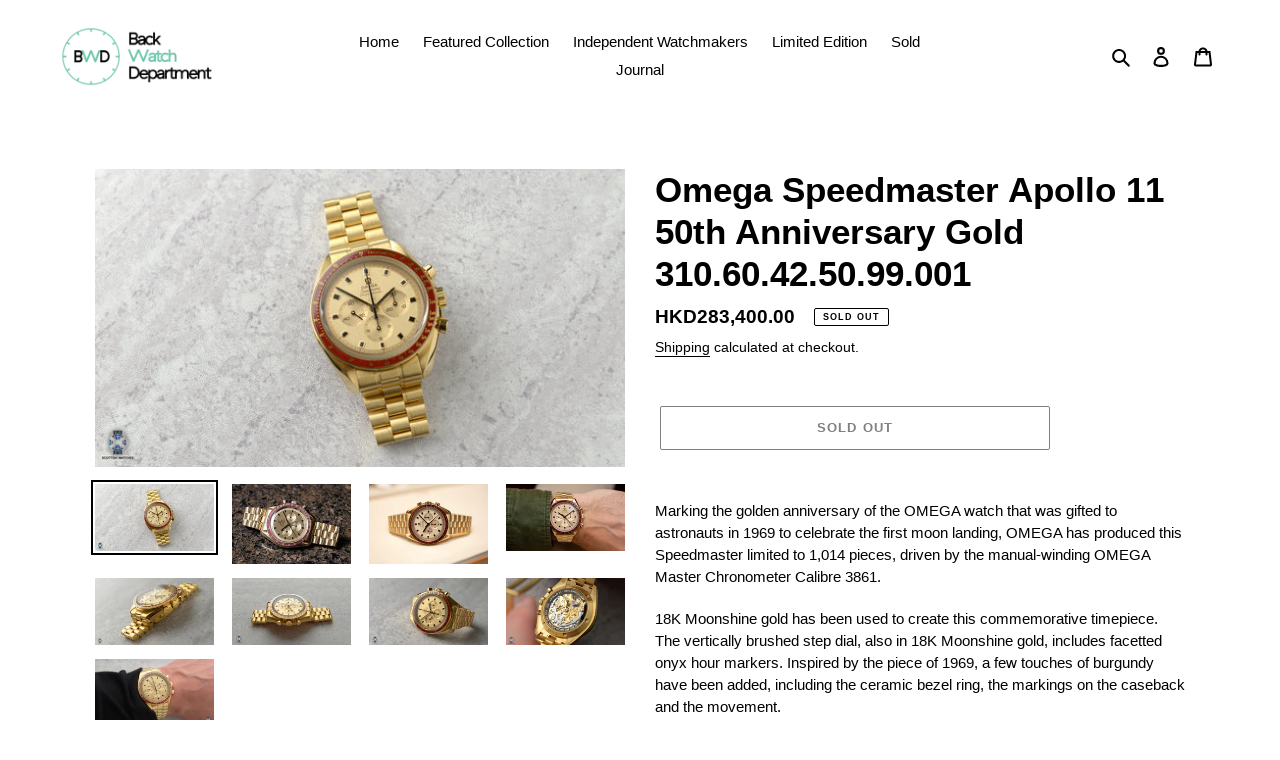

--- FILE ---
content_type: text/html; charset=utf-8
request_url: https://backwatchdepartment.com/products/310-60-42-50-99-001
body_size: 20281
content:
<!doctype html>
<html class="no-js" lang="en">
<head>
  <meta charset="utf-8">
  <meta http-equiv="X-UA-Compatible" content="IE=edge,chrome=1">
  <meta name="viewport" content="width=device-width,initial-scale=1">
  <meta name="theme-color" content="#000000"><link rel="canonical" href="https://backwatchdepartment.com/products/310-60-42-50-99-001"><link rel="shortcut icon" href="//backwatchdepartment.com/cdn/shop/files/WhatsApp_Image_2021-06-05_at_5.36.37_PM_32x32.jpg?v=1622885836" type="image/png"><title>Omega Speedmaster Apollo 11 50th Anniversary Gold 310.60.42.50.99.001
&ndash; BackWatch Department</title><meta name="description" content="Marking the golden anniversary of the OMEGA watch that was gifted to astronauts in 1969 to celebrate the first moon landing, OMEGA has produced this Speedmaster limited to 1,014 pieces, driven by the manual-winding OMEGA Master Chronometer Calibre 3861. 18K Moonshine gold has been used to create this commemorative time"><!-- /snippets/social-meta-tags.liquid -->




<meta property="og:site_name" content="BackWatch Department">
<meta property="og:url" content="https://backwatchdepartment.com/products/310-60-42-50-99-001">
<meta property="og:title" content="Omega Speedmaster Apollo 11 50th Anniversary Gold 310.60.42.50.99.001">
<meta property="og:type" content="product">
<meta property="og:description" content="Marking the golden anniversary of the OMEGA watch that was gifted to astronauts in 1969 to celebrate the first moon landing, OMEGA has produced this Speedmaster limited to 1,014 pieces, driven by the manual-winding OMEGA Master Chronometer Calibre 3861. 18K Moonshine gold has been used to create this commemorative time">

  <meta property="og:price:amount" content="283,400.00">
  <meta property="og:price:currency" content="HKD">

<meta property="og:image" content="http://backwatchdepartment.com/cdn/shop/products/G02_1200x1200.jpg?v=1597661275"><meta property="og:image" content="http://backwatchdepartment.com/cdn/shop/products/IMG_7170_1200x1200.jpg?v=1597661275"><meta property="og:image" content="http://backwatchdepartment.com/cdn/shop/products/H20A0317_1200x1200.jpg?v=1597661275">
<meta property="og:image:secure_url" content="https://backwatchdepartment.com/cdn/shop/products/G02_1200x1200.jpg?v=1597661275"><meta property="og:image:secure_url" content="https://backwatchdepartment.com/cdn/shop/products/IMG_7170_1200x1200.jpg?v=1597661275"><meta property="og:image:secure_url" content="https://backwatchdepartment.com/cdn/shop/products/H20A0317_1200x1200.jpg?v=1597661275">


<meta name="twitter:card" content="summary_large_image">
<meta name="twitter:title" content="Omega Speedmaster Apollo 11 50th Anniversary Gold 310.60.42.50.99.001">
<meta name="twitter:description" content="Marking the golden anniversary of the OMEGA watch that was gifted to astronauts in 1969 to celebrate the first moon landing, OMEGA has produced this Speedmaster limited to 1,014 pieces, driven by the manual-winding OMEGA Master Chronometer Calibre 3861. 18K Moonshine gold has been used to create this commemorative time">


  <link href="//backwatchdepartment.com/cdn/shop/t/1/assets/theme.scss.css?v=92644563446069452151759260675" rel="stylesheet" type="text/css" media="all" />

  <script>
    var theme = {
      breakpoints: {
        medium: 750,
        large: 990,
        widescreen: 1400
      },
      strings: {
        addToCart: "Add to cart",
        soldOut: "Sold out",
        unavailable: "Unavailable",
        regularPrice: "Regular price",
        salePrice: "Sale price",
        sale: "Sale",
        fromLowestPrice: "from [price]",
        vendor: "Vendor",
        showMore: "Show More",
        showLess: "Show Less",
        searchFor: "Search for",
        addressError: "Error looking up that address",
        addressNoResults: "No results for that address",
        addressQueryLimit: "You have exceeded the Google API usage limit. Consider upgrading to a \u003ca href=\"https:\/\/developers.google.com\/maps\/premium\/usage-limits\"\u003ePremium Plan\u003c\/a\u003e.",
        authError: "There was a problem authenticating your Google Maps account.",
        newWindow: "Opens in a new window.",
        external: "Opens external website.",
        newWindowExternal: "Opens external website in a new window.",
        removeLabel: "Remove [product]",
        update: "Update",
        quantity: "Quantity",
        discountedTotal: "Discounted total",
        regularTotal: "Regular total",
        priceColumn: "See Price column for discount details.",
        quantityMinimumMessage: "Quantity must be 1 or more",
        cartError: "There was an error while updating your cart. Please try again.",
        removedItemMessage: "Removed \u003cspan class=\"cart__removed-product-details\"\u003e([quantity]) [link]\u003c\/span\u003e from your cart.",
        unitPrice: "Unit price",
        unitPriceSeparator: "per",
        oneCartCount: "1 item",
        otherCartCount: "[count] items",
        quantityLabel: "Quantity: [count]",
        products: "Products",
        loading: "Loading",
        number_of_results: "[result_number] of [results_count]",
        number_of_results_found: "[results_count] results found",
        one_result_found: "1 result found"
      },
      moneyFormat: "HKD{{amount}}",
      moneyFormatWithCurrency: "HKD{{amount}}",
      settings: {
        predictiveSearchEnabled: true,
        predictiveSearchShowPrice: false,
        predictiveSearchShowVendor: false
      }
    }

    document.documentElement.className = document.documentElement.className.replace('no-js', 'js');
  </script><script src="//backwatchdepartment.com/cdn/shop/t/1/assets/lazysizes.js?v=94224023136283657951594714515" async="async"></script>
  <script src="//backwatchdepartment.com/cdn/shop/t/1/assets/vendor.js?v=85833464202832145531594714518" defer="defer"></script>
  <script src="//backwatchdepartment.com/cdn/shop/t/1/assets/theme.js?v=17792416525533358511634635944" defer="defer"></script>

  <script>window.performance && window.performance.mark && window.performance.mark('shopify.content_for_header.start');</script><meta name="facebook-domain-verification" content="m2l9ysewo6oan3i8bdeh2aky1pieyu">
<meta id="shopify-digital-wallet" name="shopify-digital-wallet" content="/43396858013/digital_wallets/dialog">
<link rel="alternate" hreflang="x-default" href="https://backwatchdepartment.com/products/310-60-42-50-99-001">
<link rel="alternate" hreflang="en" href="https://backwatchdepartment.com/products/310-60-42-50-99-001">
<link rel="alternate" hreflang="zh-Hans-CN" href="https://backwatchdepartment.com/zh-cn/products/310-60-42-50-99-001">
<link rel="alternate" hreflang="zh-Hant-TW" href="https://backwatchdepartment.com/zh-tw/products/310-60-42-50-99-001">
<link rel="alternate" type="application/json+oembed" href="https://backwatchdepartment.com/products/310-60-42-50-99-001.oembed">
<script async="async" src="/checkouts/internal/preloads.js?locale=en-HK"></script>
<script id="shopify-features" type="application/json">{"accessToken":"1e39ca45ef6e79a1645d2a1f0e09e9ac","betas":["rich-media-storefront-analytics"],"domain":"backwatchdepartment.com","predictiveSearch":true,"shopId":43396858013,"locale":"en"}</script>
<script>var Shopify = Shopify || {};
Shopify.shop = "the-grail-watch.myshopify.com";
Shopify.locale = "en";
Shopify.currency = {"active":"HKD","rate":"1.0"};
Shopify.country = "HK";
Shopify.theme = {"name":"Debut","id":104979693725,"schema_name":"Debut","schema_version":"16.7.1","theme_store_id":796,"role":"main"};
Shopify.theme.handle = "null";
Shopify.theme.style = {"id":null,"handle":null};
Shopify.cdnHost = "backwatchdepartment.com/cdn";
Shopify.routes = Shopify.routes || {};
Shopify.routes.root = "/";</script>
<script type="module">!function(o){(o.Shopify=o.Shopify||{}).modules=!0}(window);</script>
<script>!function(o){function n(){var o=[];function n(){o.push(Array.prototype.slice.apply(arguments))}return n.q=o,n}var t=o.Shopify=o.Shopify||{};t.loadFeatures=n(),t.autoloadFeatures=n()}(window);</script>
<script id="shop-js-analytics" type="application/json">{"pageType":"product"}</script>
<script defer="defer" async type="module" src="//backwatchdepartment.com/cdn/shopifycloud/shop-js/modules/v2/client.init-shop-cart-sync_C5BV16lS.en.esm.js"></script>
<script defer="defer" async type="module" src="//backwatchdepartment.com/cdn/shopifycloud/shop-js/modules/v2/chunk.common_CygWptCX.esm.js"></script>
<script type="module">
  await import("//backwatchdepartment.com/cdn/shopifycloud/shop-js/modules/v2/client.init-shop-cart-sync_C5BV16lS.en.esm.js");
await import("//backwatchdepartment.com/cdn/shopifycloud/shop-js/modules/v2/chunk.common_CygWptCX.esm.js");

  window.Shopify.SignInWithShop?.initShopCartSync?.({"fedCMEnabled":true,"windoidEnabled":true});

</script>
<script id="__st">var __st={"a":43396858013,"offset":28800,"reqid":"03e8c68e-3fdb-4162-9ffb-5ee505f810cc-1768796324","pageurl":"backwatchdepartment.com\/products\/310-60-42-50-99-001","u":"5ab9500fe732","p":"product","rtyp":"product","rid":5511944765597};</script>
<script>window.ShopifyPaypalV4VisibilityTracking = true;</script>
<script id="captcha-bootstrap">!function(){'use strict';const t='contact',e='account',n='new_comment',o=[[t,t],['blogs',n],['comments',n],[t,'customer']],c=[[e,'customer_login'],[e,'guest_login'],[e,'recover_customer_password'],[e,'create_customer']],r=t=>t.map((([t,e])=>`form[action*='/${t}']:not([data-nocaptcha='true']) input[name='form_type'][value='${e}']`)).join(','),a=t=>()=>t?[...document.querySelectorAll(t)].map((t=>t.form)):[];function s(){const t=[...o],e=r(t);return a(e)}const i='password',u='form_key',d=['recaptcha-v3-token','g-recaptcha-response','h-captcha-response',i],f=()=>{try{return window.sessionStorage}catch{return}},m='__shopify_v',_=t=>t.elements[u];function p(t,e,n=!1){try{const o=window.sessionStorage,c=JSON.parse(o.getItem(e)),{data:r}=function(t){const{data:e,action:n}=t;return t[m]||n?{data:e,action:n}:{data:t,action:n}}(c);for(const[e,n]of Object.entries(r))t.elements[e]&&(t.elements[e].value=n);n&&o.removeItem(e)}catch(o){console.error('form repopulation failed',{error:o})}}const l='form_type',E='cptcha';function T(t){t.dataset[E]=!0}const w=window,h=w.document,L='Shopify',v='ce_forms',y='captcha';let A=!1;((t,e)=>{const n=(g='f06e6c50-85a8-45c8-87d0-21a2b65856fe',I='https://cdn.shopify.com/shopifycloud/storefront-forms-hcaptcha/ce_storefront_forms_captcha_hcaptcha.v1.5.2.iife.js',D={infoText:'Protected by hCaptcha',privacyText:'Privacy',termsText:'Terms'},(t,e,n)=>{const o=w[L][v],c=o.bindForm;if(c)return c(t,g,e,D).then(n);var r;o.q.push([[t,g,e,D],n]),r=I,A||(h.body.append(Object.assign(h.createElement('script'),{id:'captcha-provider',async:!0,src:r})),A=!0)});var g,I,D;w[L]=w[L]||{},w[L][v]=w[L][v]||{},w[L][v].q=[],w[L][y]=w[L][y]||{},w[L][y].protect=function(t,e){n(t,void 0,e),T(t)},Object.freeze(w[L][y]),function(t,e,n,w,h,L){const[v,y,A,g]=function(t,e,n){const i=e?o:[],u=t?c:[],d=[...i,...u],f=r(d),m=r(i),_=r(d.filter((([t,e])=>n.includes(e))));return[a(f),a(m),a(_),s()]}(w,h,L),I=t=>{const e=t.target;return e instanceof HTMLFormElement?e:e&&e.form},D=t=>v().includes(t);t.addEventListener('submit',(t=>{const e=I(t);if(!e)return;const n=D(e)&&!e.dataset.hcaptchaBound&&!e.dataset.recaptchaBound,o=_(e),c=g().includes(e)&&(!o||!o.value);(n||c)&&t.preventDefault(),c&&!n&&(function(t){try{if(!f())return;!function(t){const e=f();if(!e)return;const n=_(t);if(!n)return;const o=n.value;o&&e.removeItem(o)}(t);const e=Array.from(Array(32),(()=>Math.random().toString(36)[2])).join('');!function(t,e){_(t)||t.append(Object.assign(document.createElement('input'),{type:'hidden',name:u})),t.elements[u].value=e}(t,e),function(t,e){const n=f();if(!n)return;const o=[...t.querySelectorAll(`input[type='${i}']`)].map((({name:t})=>t)),c=[...d,...o],r={};for(const[a,s]of new FormData(t).entries())c.includes(a)||(r[a]=s);n.setItem(e,JSON.stringify({[m]:1,action:t.action,data:r}))}(t,e)}catch(e){console.error('failed to persist form',e)}}(e),e.submit())}));const S=(t,e)=>{t&&!t.dataset[E]&&(n(t,e.some((e=>e===t))),T(t))};for(const o of['focusin','change'])t.addEventListener(o,(t=>{const e=I(t);D(e)&&S(e,y())}));const B=e.get('form_key'),M=e.get(l),P=B&&M;t.addEventListener('DOMContentLoaded',(()=>{const t=y();if(P)for(const e of t)e.elements[l].value===M&&p(e,B);[...new Set([...A(),...v().filter((t=>'true'===t.dataset.shopifyCaptcha))])].forEach((e=>S(e,t)))}))}(h,new URLSearchParams(w.location.search),n,t,e,['guest_login'])})(!0,!0)}();</script>
<script integrity="sha256-4kQ18oKyAcykRKYeNunJcIwy7WH5gtpwJnB7kiuLZ1E=" data-source-attribution="shopify.loadfeatures" defer="defer" src="//backwatchdepartment.com/cdn/shopifycloud/storefront/assets/storefront/load_feature-a0a9edcb.js" crossorigin="anonymous"></script>
<script data-source-attribution="shopify.dynamic_checkout.dynamic.init">var Shopify=Shopify||{};Shopify.PaymentButton=Shopify.PaymentButton||{isStorefrontPortableWallets:!0,init:function(){window.Shopify.PaymentButton.init=function(){};var t=document.createElement("script");t.src="https://backwatchdepartment.com/cdn/shopifycloud/portable-wallets/latest/portable-wallets.en.js",t.type="module",document.head.appendChild(t)}};
</script>
<script data-source-attribution="shopify.dynamic_checkout.buyer_consent">
  function portableWalletsHideBuyerConsent(e){var t=document.getElementById("shopify-buyer-consent"),n=document.getElementById("shopify-subscription-policy-button");t&&n&&(t.classList.add("hidden"),t.setAttribute("aria-hidden","true"),n.removeEventListener("click",e))}function portableWalletsShowBuyerConsent(e){var t=document.getElementById("shopify-buyer-consent"),n=document.getElementById("shopify-subscription-policy-button");t&&n&&(t.classList.remove("hidden"),t.removeAttribute("aria-hidden"),n.addEventListener("click",e))}window.Shopify?.PaymentButton&&(window.Shopify.PaymentButton.hideBuyerConsent=portableWalletsHideBuyerConsent,window.Shopify.PaymentButton.showBuyerConsent=portableWalletsShowBuyerConsent);
</script>
<script>
  function portableWalletsCleanup(e){e&&e.src&&console.error("Failed to load portable wallets script "+e.src);var t=document.querySelectorAll("shopify-accelerated-checkout .shopify-payment-button__skeleton, shopify-accelerated-checkout-cart .wallet-cart-button__skeleton"),e=document.getElementById("shopify-buyer-consent");for(let e=0;e<t.length;e++)t[e].remove();e&&e.remove()}function portableWalletsNotLoadedAsModule(e){e instanceof ErrorEvent&&"string"==typeof e.message&&e.message.includes("import.meta")&&"string"==typeof e.filename&&e.filename.includes("portable-wallets")&&(window.removeEventListener("error",portableWalletsNotLoadedAsModule),window.Shopify.PaymentButton.failedToLoad=e,"loading"===document.readyState?document.addEventListener("DOMContentLoaded",window.Shopify.PaymentButton.init):window.Shopify.PaymentButton.init())}window.addEventListener("error",portableWalletsNotLoadedAsModule);
</script>

<script type="module" src="https://backwatchdepartment.com/cdn/shopifycloud/portable-wallets/latest/portable-wallets.en.js" onError="portableWalletsCleanup(this)" crossorigin="anonymous"></script>
<script nomodule>
  document.addEventListener("DOMContentLoaded", portableWalletsCleanup);
</script>

<link id="shopify-accelerated-checkout-styles" rel="stylesheet" media="screen" href="https://backwatchdepartment.com/cdn/shopifycloud/portable-wallets/latest/accelerated-checkout-backwards-compat.css" crossorigin="anonymous">
<style id="shopify-accelerated-checkout-cart">
        #shopify-buyer-consent {
  margin-top: 1em;
  display: inline-block;
  width: 100%;
}

#shopify-buyer-consent.hidden {
  display: none;
}

#shopify-subscription-policy-button {
  background: none;
  border: none;
  padding: 0;
  text-decoration: underline;
  font-size: inherit;
  cursor: pointer;
}

#shopify-subscription-policy-button::before {
  box-shadow: none;
}

      </style>

<script>window.performance && window.performance.mark && window.performance.mark('shopify.content_for_header.end');</script>
<link href="https://monorail-edge.shopifysvc.com" rel="dns-prefetch">
<script>(function(){if ("sendBeacon" in navigator && "performance" in window) {try {var session_token_from_headers = performance.getEntriesByType('navigation')[0].serverTiming.find(x => x.name == '_s').description;} catch {var session_token_from_headers = undefined;}var session_cookie_matches = document.cookie.match(/_shopify_s=([^;]*)/);var session_token_from_cookie = session_cookie_matches && session_cookie_matches.length === 2 ? session_cookie_matches[1] : "";var session_token = session_token_from_headers || session_token_from_cookie || "";function handle_abandonment_event(e) {var entries = performance.getEntries().filter(function(entry) {return /monorail-edge.shopifysvc.com/.test(entry.name);});if (!window.abandonment_tracked && entries.length === 0) {window.abandonment_tracked = true;var currentMs = Date.now();var navigation_start = performance.timing.navigationStart;var payload = {shop_id: 43396858013,url: window.location.href,navigation_start,duration: currentMs - navigation_start,session_token,page_type: "product"};window.navigator.sendBeacon("https://monorail-edge.shopifysvc.com/v1/produce", JSON.stringify({schema_id: "online_store_buyer_site_abandonment/1.1",payload: payload,metadata: {event_created_at_ms: currentMs,event_sent_at_ms: currentMs}}));}}window.addEventListener('pagehide', handle_abandonment_event);}}());</script>
<script id="web-pixels-manager-setup">(function e(e,d,r,n,o){if(void 0===o&&(o={}),!Boolean(null===(a=null===(i=window.Shopify)||void 0===i?void 0:i.analytics)||void 0===a?void 0:a.replayQueue)){var i,a;window.Shopify=window.Shopify||{};var t=window.Shopify;t.analytics=t.analytics||{};var s=t.analytics;s.replayQueue=[],s.publish=function(e,d,r){return s.replayQueue.push([e,d,r]),!0};try{self.performance.mark("wpm:start")}catch(e){}var l=function(){var e={modern:/Edge?\/(1{2}[4-9]|1[2-9]\d|[2-9]\d{2}|\d{4,})\.\d+(\.\d+|)|Firefox\/(1{2}[4-9]|1[2-9]\d|[2-9]\d{2}|\d{4,})\.\d+(\.\d+|)|Chrom(ium|e)\/(9{2}|\d{3,})\.\d+(\.\d+|)|(Maci|X1{2}).+ Version\/(15\.\d+|(1[6-9]|[2-9]\d|\d{3,})\.\d+)([,.]\d+|)( \(\w+\)|)( Mobile\/\w+|) Safari\/|Chrome.+OPR\/(9{2}|\d{3,})\.\d+\.\d+|(CPU[ +]OS|iPhone[ +]OS|CPU[ +]iPhone|CPU IPhone OS|CPU iPad OS)[ +]+(15[._]\d+|(1[6-9]|[2-9]\d|\d{3,})[._]\d+)([._]\d+|)|Android:?[ /-](13[3-9]|1[4-9]\d|[2-9]\d{2}|\d{4,})(\.\d+|)(\.\d+|)|Android.+Firefox\/(13[5-9]|1[4-9]\d|[2-9]\d{2}|\d{4,})\.\d+(\.\d+|)|Android.+Chrom(ium|e)\/(13[3-9]|1[4-9]\d|[2-9]\d{2}|\d{4,})\.\d+(\.\d+|)|SamsungBrowser\/([2-9]\d|\d{3,})\.\d+/,legacy:/Edge?\/(1[6-9]|[2-9]\d|\d{3,})\.\d+(\.\d+|)|Firefox\/(5[4-9]|[6-9]\d|\d{3,})\.\d+(\.\d+|)|Chrom(ium|e)\/(5[1-9]|[6-9]\d|\d{3,})\.\d+(\.\d+|)([\d.]+$|.*Safari\/(?![\d.]+ Edge\/[\d.]+$))|(Maci|X1{2}).+ Version\/(10\.\d+|(1[1-9]|[2-9]\d|\d{3,})\.\d+)([,.]\d+|)( \(\w+\)|)( Mobile\/\w+|) Safari\/|Chrome.+OPR\/(3[89]|[4-9]\d|\d{3,})\.\d+\.\d+|(CPU[ +]OS|iPhone[ +]OS|CPU[ +]iPhone|CPU IPhone OS|CPU iPad OS)[ +]+(10[._]\d+|(1[1-9]|[2-9]\d|\d{3,})[._]\d+)([._]\d+|)|Android:?[ /-](13[3-9]|1[4-9]\d|[2-9]\d{2}|\d{4,})(\.\d+|)(\.\d+|)|Mobile Safari.+OPR\/([89]\d|\d{3,})\.\d+\.\d+|Android.+Firefox\/(13[5-9]|1[4-9]\d|[2-9]\d{2}|\d{4,})\.\d+(\.\d+|)|Android.+Chrom(ium|e)\/(13[3-9]|1[4-9]\d|[2-9]\d{2}|\d{4,})\.\d+(\.\d+|)|Android.+(UC? ?Browser|UCWEB|U3)[ /]?(15\.([5-9]|\d{2,})|(1[6-9]|[2-9]\d|\d{3,})\.\d+)\.\d+|SamsungBrowser\/(5\.\d+|([6-9]|\d{2,})\.\d+)|Android.+MQ{2}Browser\/(14(\.(9|\d{2,})|)|(1[5-9]|[2-9]\d|\d{3,})(\.\d+|))(\.\d+|)|K[Aa][Ii]OS\/(3\.\d+|([4-9]|\d{2,})\.\d+)(\.\d+|)/},d=e.modern,r=e.legacy,n=navigator.userAgent;return n.match(d)?"modern":n.match(r)?"legacy":"unknown"}(),u="modern"===l?"modern":"legacy",c=(null!=n?n:{modern:"",legacy:""})[u],f=function(e){return[e.baseUrl,"/wpm","/b",e.hashVersion,"modern"===e.buildTarget?"m":"l",".js"].join("")}({baseUrl:d,hashVersion:r,buildTarget:u}),m=function(e){var d=e.version,r=e.bundleTarget,n=e.surface,o=e.pageUrl,i=e.monorailEndpoint;return{emit:function(e){var a=e.status,t=e.errorMsg,s=(new Date).getTime(),l=JSON.stringify({metadata:{event_sent_at_ms:s},events:[{schema_id:"web_pixels_manager_load/3.1",payload:{version:d,bundle_target:r,page_url:o,status:a,surface:n,error_msg:t},metadata:{event_created_at_ms:s}}]});if(!i)return console&&console.warn&&console.warn("[Web Pixels Manager] No Monorail endpoint provided, skipping logging."),!1;try{return self.navigator.sendBeacon.bind(self.navigator)(i,l)}catch(e){}var u=new XMLHttpRequest;try{return u.open("POST",i,!0),u.setRequestHeader("Content-Type","text/plain"),u.send(l),!0}catch(e){return console&&console.warn&&console.warn("[Web Pixels Manager] Got an unhandled error while logging to Monorail."),!1}}}}({version:r,bundleTarget:l,surface:e.surface,pageUrl:self.location.href,monorailEndpoint:e.monorailEndpoint});try{o.browserTarget=l,function(e){var d=e.src,r=e.async,n=void 0===r||r,o=e.onload,i=e.onerror,a=e.sri,t=e.scriptDataAttributes,s=void 0===t?{}:t,l=document.createElement("script"),u=document.querySelector("head"),c=document.querySelector("body");if(l.async=n,l.src=d,a&&(l.integrity=a,l.crossOrigin="anonymous"),s)for(var f in s)if(Object.prototype.hasOwnProperty.call(s,f))try{l.dataset[f]=s[f]}catch(e){}if(o&&l.addEventListener("load",o),i&&l.addEventListener("error",i),u)u.appendChild(l);else{if(!c)throw new Error("Did not find a head or body element to append the script");c.appendChild(l)}}({src:f,async:!0,onload:function(){if(!function(){var e,d;return Boolean(null===(d=null===(e=window.Shopify)||void 0===e?void 0:e.analytics)||void 0===d?void 0:d.initialized)}()){var d=window.webPixelsManager.init(e)||void 0;if(d){var r=window.Shopify.analytics;r.replayQueue.forEach((function(e){var r=e[0],n=e[1],o=e[2];d.publishCustomEvent(r,n,o)})),r.replayQueue=[],r.publish=d.publishCustomEvent,r.visitor=d.visitor,r.initialized=!0}}},onerror:function(){return m.emit({status:"failed",errorMsg:"".concat(f," has failed to load")})},sri:function(e){var d=/^sha384-[A-Za-z0-9+/=]+$/;return"string"==typeof e&&d.test(e)}(c)?c:"",scriptDataAttributes:o}),m.emit({status:"loading"})}catch(e){m.emit({status:"failed",errorMsg:(null==e?void 0:e.message)||"Unknown error"})}}})({shopId: 43396858013,storefrontBaseUrl: "https://backwatchdepartment.com",extensionsBaseUrl: "https://extensions.shopifycdn.com/cdn/shopifycloud/web-pixels-manager",monorailEndpoint: "https://monorail-edge.shopifysvc.com/unstable/produce_batch",surface: "storefront-renderer",enabledBetaFlags: ["2dca8a86"],webPixelsConfigList: [{"id":"158367901","configuration":"{\"pixel_id\":\"821214212149025\",\"pixel_type\":\"facebook_pixel\",\"metaapp_system_user_token\":\"-\"}","eventPayloadVersion":"v1","runtimeContext":"OPEN","scriptVersion":"ca16bc87fe92b6042fbaa3acc2fbdaa6","type":"APP","apiClientId":2329312,"privacyPurposes":["ANALYTICS","MARKETING","SALE_OF_DATA"],"dataSharingAdjustments":{"protectedCustomerApprovalScopes":["read_customer_address","read_customer_email","read_customer_name","read_customer_personal_data","read_customer_phone"]}},{"id":"shopify-app-pixel","configuration":"{}","eventPayloadVersion":"v1","runtimeContext":"STRICT","scriptVersion":"0450","apiClientId":"shopify-pixel","type":"APP","privacyPurposes":["ANALYTICS","MARKETING"]},{"id":"shopify-custom-pixel","eventPayloadVersion":"v1","runtimeContext":"LAX","scriptVersion":"0450","apiClientId":"shopify-pixel","type":"CUSTOM","privacyPurposes":["ANALYTICS","MARKETING"]}],isMerchantRequest: false,initData: {"shop":{"name":"BackWatch Department","paymentSettings":{"currencyCode":"HKD"},"myshopifyDomain":"the-grail-watch.myshopify.com","countryCode":"HK","storefrontUrl":"https:\/\/backwatchdepartment.com"},"customer":null,"cart":null,"checkout":null,"productVariants":[{"price":{"amount":283400.0,"currencyCode":"HKD"},"product":{"title":"Omega Speedmaster Apollo 11 50th Anniversary Gold 310.60.42.50.99.001","vendor":"Omega","id":"5511944765597","untranslatedTitle":"Omega Speedmaster Apollo 11 50th Anniversary Gold 310.60.42.50.99.001","url":"\/products\/310-60-42-50-99-001","type":"Watch"},"id":"35704764072093","image":{"src":"\/\/backwatchdepartment.com\/cdn\/shop\/products\/G02.jpg?v=1597661275"},"sku":"","title":"Default Title","untranslatedTitle":"Default Title"}],"purchasingCompany":null},},"https://backwatchdepartment.com/cdn","fcfee988w5aeb613cpc8e4bc33m6693e112",{"modern":"","legacy":""},{"shopId":"43396858013","storefrontBaseUrl":"https:\/\/backwatchdepartment.com","extensionBaseUrl":"https:\/\/extensions.shopifycdn.com\/cdn\/shopifycloud\/web-pixels-manager","surface":"storefront-renderer","enabledBetaFlags":"[\"2dca8a86\"]","isMerchantRequest":"false","hashVersion":"fcfee988w5aeb613cpc8e4bc33m6693e112","publish":"custom","events":"[[\"page_viewed\",{}],[\"product_viewed\",{\"productVariant\":{\"price\":{\"amount\":283400.0,\"currencyCode\":\"HKD\"},\"product\":{\"title\":\"Omega Speedmaster Apollo 11 50th Anniversary Gold 310.60.42.50.99.001\",\"vendor\":\"Omega\",\"id\":\"5511944765597\",\"untranslatedTitle\":\"Omega Speedmaster Apollo 11 50th Anniversary Gold 310.60.42.50.99.001\",\"url\":\"\/products\/310-60-42-50-99-001\",\"type\":\"Watch\"},\"id\":\"35704764072093\",\"image\":{\"src\":\"\/\/backwatchdepartment.com\/cdn\/shop\/products\/G02.jpg?v=1597661275\"},\"sku\":\"\",\"title\":\"Default Title\",\"untranslatedTitle\":\"Default Title\"}}]]"});</script><script>
  window.ShopifyAnalytics = window.ShopifyAnalytics || {};
  window.ShopifyAnalytics.meta = window.ShopifyAnalytics.meta || {};
  window.ShopifyAnalytics.meta.currency = 'HKD';
  var meta = {"product":{"id":5511944765597,"gid":"gid:\/\/shopify\/Product\/5511944765597","vendor":"Omega","type":"Watch","handle":"310-60-42-50-99-001","variants":[{"id":35704764072093,"price":28340000,"name":"Omega Speedmaster Apollo 11 50th Anniversary Gold 310.60.42.50.99.001","public_title":null,"sku":""}],"remote":false},"page":{"pageType":"product","resourceType":"product","resourceId":5511944765597,"requestId":"03e8c68e-3fdb-4162-9ffb-5ee505f810cc-1768796324"}};
  for (var attr in meta) {
    window.ShopifyAnalytics.meta[attr] = meta[attr];
  }
</script>
<script class="analytics">
  (function () {
    var customDocumentWrite = function(content) {
      var jquery = null;

      if (window.jQuery) {
        jquery = window.jQuery;
      } else if (window.Checkout && window.Checkout.$) {
        jquery = window.Checkout.$;
      }

      if (jquery) {
        jquery('body').append(content);
      }
    };

    var hasLoggedConversion = function(token) {
      if (token) {
        return document.cookie.indexOf('loggedConversion=' + token) !== -1;
      }
      return false;
    }

    var setCookieIfConversion = function(token) {
      if (token) {
        var twoMonthsFromNow = new Date(Date.now());
        twoMonthsFromNow.setMonth(twoMonthsFromNow.getMonth() + 2);

        document.cookie = 'loggedConversion=' + token + '; expires=' + twoMonthsFromNow;
      }
    }

    var trekkie = window.ShopifyAnalytics.lib = window.trekkie = window.trekkie || [];
    if (trekkie.integrations) {
      return;
    }
    trekkie.methods = [
      'identify',
      'page',
      'ready',
      'track',
      'trackForm',
      'trackLink'
    ];
    trekkie.factory = function(method) {
      return function() {
        var args = Array.prototype.slice.call(arguments);
        args.unshift(method);
        trekkie.push(args);
        return trekkie;
      };
    };
    for (var i = 0; i < trekkie.methods.length; i++) {
      var key = trekkie.methods[i];
      trekkie[key] = trekkie.factory(key);
    }
    trekkie.load = function(config) {
      trekkie.config = config || {};
      trekkie.config.initialDocumentCookie = document.cookie;
      var first = document.getElementsByTagName('script')[0];
      var script = document.createElement('script');
      script.type = 'text/javascript';
      script.onerror = function(e) {
        var scriptFallback = document.createElement('script');
        scriptFallback.type = 'text/javascript';
        scriptFallback.onerror = function(error) {
                var Monorail = {
      produce: function produce(monorailDomain, schemaId, payload) {
        var currentMs = new Date().getTime();
        var event = {
          schema_id: schemaId,
          payload: payload,
          metadata: {
            event_created_at_ms: currentMs,
            event_sent_at_ms: currentMs
          }
        };
        return Monorail.sendRequest("https://" + monorailDomain + "/v1/produce", JSON.stringify(event));
      },
      sendRequest: function sendRequest(endpointUrl, payload) {
        // Try the sendBeacon API
        if (window && window.navigator && typeof window.navigator.sendBeacon === 'function' && typeof window.Blob === 'function' && !Monorail.isIos12()) {
          var blobData = new window.Blob([payload], {
            type: 'text/plain'
          });

          if (window.navigator.sendBeacon(endpointUrl, blobData)) {
            return true;
          } // sendBeacon was not successful

        } // XHR beacon

        var xhr = new XMLHttpRequest();

        try {
          xhr.open('POST', endpointUrl);
          xhr.setRequestHeader('Content-Type', 'text/plain');
          xhr.send(payload);
        } catch (e) {
          console.log(e);
        }

        return false;
      },
      isIos12: function isIos12() {
        return window.navigator.userAgent.lastIndexOf('iPhone; CPU iPhone OS 12_') !== -1 || window.navigator.userAgent.lastIndexOf('iPad; CPU OS 12_') !== -1;
      }
    };
    Monorail.produce('monorail-edge.shopifysvc.com',
      'trekkie_storefront_load_errors/1.1',
      {shop_id: 43396858013,
      theme_id: 104979693725,
      app_name: "storefront",
      context_url: window.location.href,
      source_url: "//backwatchdepartment.com/cdn/s/trekkie.storefront.cd680fe47e6c39ca5d5df5f0a32d569bc48c0f27.min.js"});

        };
        scriptFallback.async = true;
        scriptFallback.src = '//backwatchdepartment.com/cdn/s/trekkie.storefront.cd680fe47e6c39ca5d5df5f0a32d569bc48c0f27.min.js';
        first.parentNode.insertBefore(scriptFallback, first);
      };
      script.async = true;
      script.src = '//backwatchdepartment.com/cdn/s/trekkie.storefront.cd680fe47e6c39ca5d5df5f0a32d569bc48c0f27.min.js';
      first.parentNode.insertBefore(script, first);
    };
    trekkie.load(
      {"Trekkie":{"appName":"storefront","development":false,"defaultAttributes":{"shopId":43396858013,"isMerchantRequest":null,"themeId":104979693725,"themeCityHash":"18380250431871525880","contentLanguage":"en","currency":"HKD","eventMetadataId":"ea942bf4-e710-4de7-bddf-3b71fcd659ce"},"isServerSideCookieWritingEnabled":true,"monorailRegion":"shop_domain","enabledBetaFlags":["65f19447"]},"Session Attribution":{},"S2S":{"facebookCapiEnabled":true,"source":"trekkie-storefront-renderer","apiClientId":580111}}
    );

    var loaded = false;
    trekkie.ready(function() {
      if (loaded) return;
      loaded = true;

      window.ShopifyAnalytics.lib = window.trekkie;

      var originalDocumentWrite = document.write;
      document.write = customDocumentWrite;
      try { window.ShopifyAnalytics.merchantGoogleAnalytics.call(this); } catch(error) {};
      document.write = originalDocumentWrite;

      window.ShopifyAnalytics.lib.page(null,{"pageType":"product","resourceType":"product","resourceId":5511944765597,"requestId":"03e8c68e-3fdb-4162-9ffb-5ee505f810cc-1768796324","shopifyEmitted":true});

      var match = window.location.pathname.match(/checkouts\/(.+)\/(thank_you|post_purchase)/)
      var token = match? match[1]: undefined;
      if (!hasLoggedConversion(token)) {
        setCookieIfConversion(token);
        window.ShopifyAnalytics.lib.track("Viewed Product",{"currency":"HKD","variantId":35704764072093,"productId":5511944765597,"productGid":"gid:\/\/shopify\/Product\/5511944765597","name":"Omega Speedmaster Apollo 11 50th Anniversary Gold 310.60.42.50.99.001","price":"283400.00","sku":"","brand":"Omega","variant":null,"category":"Watch","nonInteraction":true,"remote":false},undefined,undefined,{"shopifyEmitted":true});
      window.ShopifyAnalytics.lib.track("monorail:\/\/trekkie_storefront_viewed_product\/1.1",{"currency":"HKD","variantId":35704764072093,"productId":5511944765597,"productGid":"gid:\/\/shopify\/Product\/5511944765597","name":"Omega Speedmaster Apollo 11 50th Anniversary Gold 310.60.42.50.99.001","price":"283400.00","sku":"","brand":"Omega","variant":null,"category":"Watch","nonInteraction":true,"remote":false,"referer":"https:\/\/backwatchdepartment.com\/products\/310-60-42-50-99-001"});
      }
    });


        var eventsListenerScript = document.createElement('script');
        eventsListenerScript.async = true;
        eventsListenerScript.src = "//backwatchdepartment.com/cdn/shopifycloud/storefront/assets/shop_events_listener-3da45d37.js";
        document.getElementsByTagName('head')[0].appendChild(eventsListenerScript);

})();</script>
<script
  defer
  src="https://backwatchdepartment.com/cdn/shopifycloud/perf-kit/shopify-perf-kit-3.0.4.min.js"
  data-application="storefront-renderer"
  data-shop-id="43396858013"
  data-render-region="gcp-us-central1"
  data-page-type="product"
  data-theme-instance-id="104979693725"
  data-theme-name="Debut"
  data-theme-version="16.7.1"
  data-monorail-region="shop_domain"
  data-resource-timing-sampling-rate="10"
  data-shs="true"
  data-shs-beacon="true"
  data-shs-export-with-fetch="true"
  data-shs-logs-sample-rate="1"
  data-shs-beacon-endpoint="https://backwatchdepartment.com/api/collect"
></script>
</head>

<body class="template-product">

  <a class="in-page-link visually-hidden skip-link" href="#MainContent">Skip to content</a><style data-shopify>

  .cart-popup {
    box-shadow: 1px 1px 10px 2px rgba(255, 255, 255, 0.5);
  }</style><div class="cart-popup-wrapper cart-popup-wrapper--hidden" role="dialog" aria-modal="true" aria-labelledby="CartPopupHeading" data-cart-popup-wrapper>
  <div class="cart-popup" data-cart-popup tabindex="-1">
    <div class="cart-popup__header">
      <h2 id="CartPopupHeading" class="cart-popup__heading">Just added to your cart</h2>
      <button class="cart-popup__close" aria-label="Close" data-cart-popup-close><svg aria-hidden="true" focusable="false" role="presentation" class="icon icon-close" viewBox="0 0 40 40"><path d="M23.868 20.015L39.117 4.78c1.11-1.108 1.11-2.77 0-3.877-1.109-1.108-2.773-1.108-3.882 0L19.986 16.137 4.737.904C3.628-.204 1.965-.204.856.904c-1.11 1.108-1.11 2.77 0 3.877l15.249 15.234L.855 35.248c-1.108 1.108-1.108 2.77 0 3.877.555.554 1.248.831 1.942.831s1.386-.277 1.94-.83l15.25-15.234 15.248 15.233c.555.554 1.248.831 1.941.831s1.387-.277 1.941-.83c1.11-1.109 1.11-2.77 0-3.878L23.868 20.015z" class="layer"/></svg></button>
    </div>
    <div class="cart-popup-item">
      <div class="cart-popup-item__image-wrapper hide" data-cart-popup-image-wrapper>
        <div class="cart-popup-item__image cart-popup-item__image--placeholder" data-cart-popup-image-placeholder>
          <div data-placeholder-size></div>
          <div class="placeholder-background placeholder-background--animation"></div>
        </div>
      </div>
      <div class="cart-popup-item__description">
        <div>
          <h3 class="cart-popup-item__title" data-cart-popup-title></h3>
          <ul class="product-details" aria-label="Product details" data-cart-popup-product-details></ul>
        </div>
        <div class="cart-popup-item__quantity">
          <span class="visually-hidden" data-cart-popup-quantity-label></span>
          <span aria-hidden="true">Qty:</span>
          <span aria-hidden="true" data-cart-popup-quantity></span>
        </div>
      </div>
    </div>

    <a href="/cart" class="cart-popup__cta-link btn btn--secondary-accent">
      View cart (<span data-cart-popup-cart-quantity></span>)
    </a>

    <div class="cart-popup__dismiss">
      <button class="cart-popup__dismiss-button text-link text-link--accent" data-cart-popup-dismiss>
        Continue shopping
      </button>
    </div>
  </div>
</div>

<div id="shopify-section-header" class="shopify-section">

<div id="SearchDrawer" class="search-bar drawer drawer--top" role="dialog" aria-modal="true" aria-label="Search" data-predictive-search-drawer>
  <div class="search-bar__interior">
    <div class="search-form__container" data-search-form-container>
      <form class="search-form search-bar__form" action="/search" method="get" role="search">
        <div class="search-form__input-wrapper">
          <input
            type="text"
            name="q"
            placeholder="Search"
            role="combobox"
            aria-autocomplete="list"
            aria-owns="predictive-search-results"
            aria-expanded="false"
            aria-label="Search"
            aria-haspopup="listbox"
            class="search-form__input search-bar__input"
            data-predictive-search-drawer-input
          />
          <input type="hidden" name="options[prefix]" value="last" aria-hidden="true" />
          <div class="predictive-search-wrapper predictive-search-wrapper--drawer" data-predictive-search-mount="drawer"></div>
        </div>

        <button class="search-bar__submit search-form__submit"
          type="submit"
          data-search-form-submit>
          <svg aria-hidden="true" focusable="false" role="presentation" class="icon icon-search" viewBox="0 0 37 40"><path d="M35.6 36l-9.8-9.8c4.1-5.4 3.6-13.2-1.3-18.1-5.4-5.4-14.2-5.4-19.7 0-5.4 5.4-5.4 14.2 0 19.7 2.6 2.6 6.1 4.1 9.8 4.1 3 0 5.9-1 8.3-2.8l9.8 9.8c.4.4.9.6 1.4.6s1-.2 1.4-.6c.9-.9.9-2.1.1-2.9zm-20.9-8.2c-2.6 0-5.1-1-7-2.9-3.9-3.9-3.9-10.1 0-14C9.6 9 12.2 8 14.7 8s5.1 1 7 2.9c3.9 3.9 3.9 10.1 0 14-1.9 1.9-4.4 2.9-7 2.9z"/></svg>
          <span class="icon__fallback-text">Submit</span>
        </button>
      </form>

      <div class="search-bar__actions">
        <button type="button" class="btn--link search-bar__close js-drawer-close">
          <svg aria-hidden="true" focusable="false" role="presentation" class="icon icon-close" viewBox="0 0 40 40"><path d="M23.868 20.015L39.117 4.78c1.11-1.108 1.11-2.77 0-3.877-1.109-1.108-2.773-1.108-3.882 0L19.986 16.137 4.737.904C3.628-.204 1.965-.204.856.904c-1.11 1.108-1.11 2.77 0 3.877l15.249 15.234L.855 35.248c-1.108 1.108-1.108 2.77 0 3.877.555.554 1.248.831 1.942.831s1.386-.277 1.94-.83l15.25-15.234 15.248 15.233c.555.554 1.248.831 1.941.831s1.387-.277 1.941-.83c1.11-1.109 1.11-2.77 0-3.878L23.868 20.015z" class="layer"/></svg>
          <span class="icon__fallback-text">Close search</span>
        </button>
      </div>
    </div>
  </div>
</div>


<div data-section-id="header" data-section-type="header-section" data-header-section>
  

  <header class="site-header border-bottom logo--left" role="banner">
    <div class="grid grid--no-gutters grid--table site-header__mobile-nav">
      

      <div class="grid__item medium-up--one-quarter logo-align--left">
        
        
          <div class="h2 site-header__logo">
        
          
<a href="/" class="site-header__logo-image">
              
              <img class="lazyload js"
                   src="//backwatchdepartment.com/cdn/shop/files/BWD_Long_Logo_300x300.png?v=1623724937"
                   data-src="//backwatchdepartment.com/cdn/shop/files/BWD_Long_Logo_{width}x.png?v=1623724937"
                   data-widths="[180, 360, 540, 720, 900, 1080, 1296, 1512, 1728, 2048]"
                   data-aspectratio="2.0"
                   data-sizes="auto"
                   alt="BackWatch Department"
                   style="max-width: 165px">
              <noscript>
                
                <img src="//backwatchdepartment.com/cdn/shop/files/BWD_Long_Logo_165x.png?v=1623724937"
                     srcset="//backwatchdepartment.com/cdn/shop/files/BWD_Long_Logo_165x.png?v=1623724937 1x, //backwatchdepartment.com/cdn/shop/files/BWD_Long_Logo_165x@2x.png?v=1623724937 2x"
                     alt="BackWatch Department"
                     style="max-width: 165px;">
              </noscript>
            </a>
          
        
          </div>
        
      </div>

      
        <nav class="grid__item medium-up--one-half small--hide" id="AccessibleNav" role="navigation">
          
<ul class="site-nav list--inline" id="SiteNav">
  



    
      <li >
        <a href="/"
          class="site-nav__link site-nav__link--main"
          
        >
          <span class="site-nav__label">Home</span>
        </a>
      </li>
    
  



    
      <li >
        <a href="/collections/featured-collection"
          class="site-nav__link site-nav__link--main"
          
        >
          <span class="site-nav__label">Featured Collection</span>
        </a>
      </li>
    
  



    
      <li >
        <a href="/collections/independent-watchmakers"
          class="site-nav__link site-nav__link--main"
          
        >
          <span class="site-nav__label">Independent Watchmakers</span>
        </a>
      </li>
    
  



    
      <li >
        <a href="/collections/limited-eidtion"
          class="site-nav__link site-nav__link--main"
          
        >
          <span class="site-nav__label">Limited Edition</span>
        </a>
      </li>
    
  



    
      <li >
        <a href="/collections/sold-out"
          class="site-nav__link site-nav__link--main"
          
        >
          <span class="site-nav__label">Sold</span>
        </a>
      </li>
    
  



    
      <li >
        <a href="/blogs/news"
          class="site-nav__link site-nav__link--main"
          
        >
          <span class="site-nav__label">Journal</span>
        </a>
      </li>
    
  
</ul>

        </nav>
      

      <div class="grid__item medium-up--one-quarter text-right site-header__icons site-header__icons--plus">
        <div class="site-header__icons-wrapper">

          <button type="button" class="btn--link site-header__icon site-header__search-toggle js-drawer-open-top">
            <svg aria-hidden="true" focusable="false" role="presentation" class="icon icon-search" viewBox="0 0 37 40"><path d="M35.6 36l-9.8-9.8c4.1-5.4 3.6-13.2-1.3-18.1-5.4-5.4-14.2-5.4-19.7 0-5.4 5.4-5.4 14.2 0 19.7 2.6 2.6 6.1 4.1 9.8 4.1 3 0 5.9-1 8.3-2.8l9.8 9.8c.4.4.9.6 1.4.6s1-.2 1.4-.6c.9-.9.9-2.1.1-2.9zm-20.9-8.2c-2.6 0-5.1-1-7-2.9-3.9-3.9-3.9-10.1 0-14C9.6 9 12.2 8 14.7 8s5.1 1 7 2.9c3.9 3.9 3.9 10.1 0 14-1.9 1.9-4.4 2.9-7 2.9z"/></svg>
            <span class="icon__fallback-text">Search</span>
          </button>

          
            
              <a href="/account/login" class="site-header__icon site-header__account">
                <svg aria-hidden="true" focusable="false" role="presentation" class="icon icon-login" viewBox="0 0 28.33 37.68"><path d="M14.17 14.9a7.45 7.45 0 1 0-7.5-7.45 7.46 7.46 0 0 0 7.5 7.45zm0-10.91a3.45 3.45 0 1 1-3.5 3.46A3.46 3.46 0 0 1 14.17 4zM14.17 16.47A14.18 14.18 0 0 0 0 30.68c0 1.41.66 4 5.11 5.66a27.17 27.17 0 0 0 9.06 1.34c6.54 0 14.17-1.84 14.17-7a14.18 14.18 0 0 0-14.17-14.21zm0 17.21c-6.3 0-10.17-1.77-10.17-3a10.17 10.17 0 1 1 20.33 0c.01 1.23-3.86 3-10.16 3z"/></svg>
                <span class="icon__fallback-text">Log in</span>
              </a>
            
          

          <a href="/cart" class="site-header__icon site-header__cart">
            <svg aria-hidden="true" focusable="false" role="presentation" class="icon icon-cart" viewBox="0 0 37 40"><path d="M36.5 34.8L33.3 8h-5.9C26.7 3.9 23 .8 18.5.8S10.3 3.9 9.6 8H3.7L.5 34.8c-.2 1.5.4 2.4.9 3 .5.5 1.4 1.2 3.1 1.2h28c1.3 0 2.4-.4 3.1-1.3.7-.7 1-1.8.9-2.9zm-18-30c2.2 0 4.1 1.4 4.7 3.2h-9.5c.7-1.9 2.6-3.2 4.8-3.2zM4.5 35l2.8-23h2.2v3c0 1.1.9 2 2 2s2-.9 2-2v-3h10v3c0 1.1.9 2 2 2s2-.9 2-2v-3h2.2l2.8 23h-28z"/></svg>
            <span class="icon__fallback-text">Cart</span>
            <div id="CartCount" class="site-header__cart-count hide" data-cart-count-bubble>
              <span data-cart-count>0</span>
              <span class="icon__fallback-text medium-up--hide">items</span>
            </div>
          </a>

          
            <button type="button" class="btn--link site-header__icon site-header__menu js-mobile-nav-toggle mobile-nav--open" aria-controls="MobileNav"  aria-expanded="false" aria-label="Menu">
              <svg aria-hidden="true" focusable="false" role="presentation" class="icon icon-hamburger" viewBox="0 0 37 40"><path d="M33.5 25h-30c-1.1 0-2-.9-2-2s.9-2 2-2h30c1.1 0 2 .9 2 2s-.9 2-2 2zm0-11.5h-30c-1.1 0-2-.9-2-2s.9-2 2-2h30c1.1 0 2 .9 2 2s-.9 2-2 2zm0 23h-30c-1.1 0-2-.9-2-2s.9-2 2-2h30c1.1 0 2 .9 2 2s-.9 2-2 2z"/></svg>
              <svg aria-hidden="true" focusable="false" role="presentation" class="icon icon-close" viewBox="0 0 40 40"><path d="M23.868 20.015L39.117 4.78c1.11-1.108 1.11-2.77 0-3.877-1.109-1.108-2.773-1.108-3.882 0L19.986 16.137 4.737.904C3.628-.204 1.965-.204.856.904c-1.11 1.108-1.11 2.77 0 3.877l15.249 15.234L.855 35.248c-1.108 1.108-1.108 2.77 0 3.877.555.554 1.248.831 1.942.831s1.386-.277 1.94-.83l15.25-15.234 15.248 15.233c.555.554 1.248.831 1.941.831s1.387-.277 1.941-.83c1.11-1.109 1.11-2.77 0-3.878L23.868 20.015z" class="layer"/></svg>
            </button>
          
        </div>

      </div>
    </div>

    <nav class="mobile-nav-wrapper medium-up--hide" role="navigation">
      <ul id="MobileNav" class="mobile-nav">
        
<li class="mobile-nav__item border-bottom">
            
              <a href="/"
                class="mobile-nav__link"
                
              >
                <span class="mobile-nav__label">Home</span>
              </a>
            
          </li>
        
<li class="mobile-nav__item border-bottom">
            
              <a href="/collections/featured-collection"
                class="mobile-nav__link"
                
              >
                <span class="mobile-nav__label">Featured Collection</span>
              </a>
            
          </li>
        
<li class="mobile-nav__item border-bottom">
            
              <a href="/collections/independent-watchmakers"
                class="mobile-nav__link"
                
              >
                <span class="mobile-nav__label">Independent Watchmakers</span>
              </a>
            
          </li>
        
<li class="mobile-nav__item border-bottom">
            
              <a href="/collections/limited-eidtion"
                class="mobile-nav__link"
                
              >
                <span class="mobile-nav__label">Limited Edition</span>
              </a>
            
          </li>
        
<li class="mobile-nav__item border-bottom">
            
              <a href="/collections/sold-out"
                class="mobile-nav__link"
                
              >
                <span class="mobile-nav__label">Sold</span>
              </a>
            
          </li>
        
<li class="mobile-nav__item">
            
              <a href="/blogs/news"
                class="mobile-nav__link"
                
              >
                <span class="mobile-nav__label">Journal</span>
              </a>
            
          </li>
        
      </ul>
    </nav>
  </header>

  
</div>



<script type="application/ld+json">
{
  "@context": "http://schema.org",
  "@type": "Organization",
  "name": "BackWatch Department",
  
    
    "logo": "https:\/\/backwatchdepartment.com\/cdn\/shop\/files\/BWD_Long_Logo_1200x.png?v=1623724937",
  
  "sameAs": [
    "",
    "https:\/\/www.facebook.com\/backwatchdepartment\/",
    "",
    "https:\/\/www.instagram.com\/backwatchdepartment\/",
    "",
    "",
    "",
    ""
  ],
  "url": "https:\/\/backwatchdepartment.com"
}
</script>




</div>

  <div class="page-container drawer-page-content" id="PageContainer">

    <main class="main-content js-focus-hidden" id="MainContent" role="main" tabindex="-1">
      

<div id="shopify-section-product-template" class="shopify-section"><div class="product-template__container page-width"
  id="ProductSection-product-template"
  data-section-id="product-template"
  data-section-type="product"
  data-enable-history-state="true"
  data-ajax-enabled="true"
>
  


  <div class="grid product-single product-single--medium-media">
    <div class="grid__item product-single__media-group medium-up--one-half" data-product-single-media-group>






<div id="FeaturedMedia-product-template-10674432213149-wrapper"
    class="product-single__media-wrapper js"
    
    
    
    data-product-single-media-wrapper
    data-media-id="product-template-10674432213149"
    tabindex="-1">
  
      
<style>#FeaturedMedia-product-template-10674432213149 {
    max-width: 942.2222222222222px;
    max-height: 530px;
  }

  #FeaturedMedia-product-template-10674432213149-wrapper {
    max-width: 942.2222222222222px;
  }
</style>

      <div
        id="ImageZoom-product-template-10674432213149"
        style="padding-top:56.25%;"
        class="product-single__media product-single__media--has-thumbnails js-zoom-enabled"
         data-image-zoom-wrapper data-zoom="//backwatchdepartment.com/cdn/shop/products/G02_1024x1024@2x.jpg?v=1597661275">
        <img id="FeaturedMedia-product-template-10674432213149"
          class="feature-row__image product-featured-media lazyload"
          src="//backwatchdepartment.com/cdn/shop/products/G02_300x300.jpg?v=1597661275"
          data-src="//backwatchdepartment.com/cdn/shop/products/G02_{width}x.jpg?v=1597661275"
          data-widths="[180, 360, 540, 720, 900, 1080, 1296, 1512, 1728, 2048]"
          data-aspectratio="1.7777777777777777"
          data-sizes="auto"
          alt="Omega Speedmaster Apollo 11 50th Anniversary Gold 310.60.42.50.99.001">
      </div>
    
</div>








<div id="FeaturedMedia-product-template-10674432114845-wrapper"
    class="product-single__media-wrapper js hide"
    
    
    
    data-product-single-media-wrapper
    data-media-id="product-template-10674432114845"
    tabindex="-1">
  
      
<style>#FeaturedMedia-product-template-10674432114845 {
    max-width: 795.2424519670632px;
    max-height: 530px;
  }

  #FeaturedMedia-product-template-10674432114845-wrapper {
    max-width: 795.2424519670632px;
  }
</style>

      <div
        id="ImageZoom-product-template-10674432114845"
        style="padding-top:66.64634146341463%;"
        class="product-single__media product-single__media--has-thumbnails js-zoom-enabled"
         data-image-zoom-wrapper data-zoom="//backwatchdepartment.com/cdn/shop/products/IMG_7170_1024x1024@2x.jpg?v=1597661275">
        <img id="FeaturedMedia-product-template-10674432114845"
          class="feature-row__image product-featured-media lazyload lazypreload"
          src="//backwatchdepartment.com/cdn/shop/products/IMG_7170_300x300.jpg?v=1597661275"
          data-src="//backwatchdepartment.com/cdn/shop/products/IMG_7170_{width}x.jpg?v=1597661275"
          data-widths="[180, 360, 540, 720, 900, 1080, 1296, 1512, 1728, 2048]"
          data-aspectratio="1.5004574565416287"
          data-sizes="auto"
          alt="Omega Speedmaster Apollo 11 50th Anniversary Gold 310.60.42.50.99.001">
      </div>
    
</div>








<div id="FeaturedMedia-product-template-10674432147613-wrapper"
    class="product-single__media-wrapper js hide"
    
    
    
    data-product-single-media-wrapper
    data-media-id="product-template-10674432147613"
    tabindex="-1">
  
      
<style>#FeaturedMedia-product-template-10674432147613 {
    max-width: 794.5155393053016px;
    max-height: 530px;
  }

  #FeaturedMedia-product-template-10674432147613-wrapper {
    max-width: 794.5155393053016px;
  }
</style>

      <div
        id="ImageZoom-product-template-10674432147613"
        style="padding-top:66.70731707317074%;"
        class="product-single__media product-single__media--has-thumbnails js-zoom-enabled"
         data-image-zoom-wrapper data-zoom="//backwatchdepartment.com/cdn/shop/products/H20A0317_1024x1024@2x.jpg?v=1597661275">
        <img id="FeaturedMedia-product-template-10674432147613"
          class="feature-row__image product-featured-media lazyload lazypreload"
          src="//backwatchdepartment.com/cdn/shop/products/H20A0317_300x300.jpg?v=1597661275"
          data-src="//backwatchdepartment.com/cdn/shop/products/H20A0317_{width}x.jpg?v=1597661275"
          data-widths="[180, 360, 540, 720, 900, 1080, 1296, 1512, 1728, 2048]"
          data-aspectratio="1.4990859232175502"
          data-sizes="auto"
          alt="Omega Speedmaster Apollo 11 50th Anniversary Gold 310.60.42.50.99.001">
      </div>
    
</div>








<div id="FeaturedMedia-product-template-10674432180381-wrapper"
    class="product-single__media-wrapper js hide"
    
    
    
    data-product-single-media-wrapper
    data-media-id="product-template-10674432180381"
    tabindex="-1">
  
      
<style>#FeaturedMedia-product-template-10674432180381 {
    max-width: 942.2222222222222px;
    max-height: 530px;
  }

  #FeaturedMedia-product-template-10674432180381-wrapper {
    max-width: 942.2222222222222px;
  }
</style>

      <div
        id="ImageZoom-product-template-10674432180381"
        style="padding-top:56.25%;"
        class="product-single__media product-single__media--has-thumbnails js-zoom-enabled"
         data-image-zoom-wrapper data-zoom="//backwatchdepartment.com/cdn/shop/products/H20A0348-3_1024x1024@2x.jpg?v=1597661275">
        <img id="FeaturedMedia-product-template-10674432180381"
          class="feature-row__image product-featured-media lazyload lazypreload"
          src="//backwatchdepartment.com/cdn/shop/products/H20A0348-3_300x300.jpg?v=1597661275"
          data-src="//backwatchdepartment.com/cdn/shop/products/H20A0348-3_{width}x.jpg?v=1597661275"
          data-widths="[180, 360, 540, 720, 900, 1080, 1296, 1512, 1728, 2048]"
          data-aspectratio="1.7777777777777777"
          data-sizes="auto"
          alt="Omega Speedmaster Apollo 11 50th Anniversary Gold 310.60.42.50.99.001">
      </div>
    
</div>








<div id="FeaturedMedia-product-template-10674432245917-wrapper"
    class="product-single__media-wrapper js hide"
    
    
    
    data-product-single-media-wrapper
    data-media-id="product-template-10674432245917"
    tabindex="-1">
  
      
<style>#FeaturedMedia-product-template-10674432245917 {
    max-width: 942.2222222222222px;
    max-height: 530px;
  }

  #FeaturedMedia-product-template-10674432245917-wrapper {
    max-width: 942.2222222222222px;
  }
</style>

      <div
        id="ImageZoom-product-template-10674432245917"
        style="padding-top:56.25%;"
        class="product-single__media product-single__media--has-thumbnails js-zoom-enabled"
         data-image-zoom-wrapper data-zoom="//backwatchdepartment.com/cdn/shop/products/G06_1024x1024@2x.jpg?v=1597661272">
        <img id="FeaturedMedia-product-template-10674432245917"
          class="feature-row__image product-featured-media lazyload lazypreload"
          src="//backwatchdepartment.com/cdn/shop/products/G06_300x300.jpg?v=1597661272"
          data-src="//backwatchdepartment.com/cdn/shop/products/G06_{width}x.jpg?v=1597661272"
          data-widths="[180, 360, 540, 720, 900, 1080, 1296, 1512, 1728, 2048]"
          data-aspectratio="1.7777777777777777"
          data-sizes="auto"
          alt="Omega Speedmaster Apollo 11 50th Anniversary Gold 310.60.42.50.99.001">
      </div>
    
</div>








<div id="FeaturedMedia-product-template-10674432278685-wrapper"
    class="product-single__media-wrapper js hide"
    
    
    
    data-product-single-media-wrapper
    data-media-id="product-template-10674432278685"
    tabindex="-1">
  
      
<style>#FeaturedMedia-product-template-10674432278685 {
    max-width: 942.2222222222222px;
    max-height: 530px;
  }

  #FeaturedMedia-product-template-10674432278685-wrapper {
    max-width: 942.2222222222222px;
  }
</style>

      <div
        id="ImageZoom-product-template-10674432278685"
        style="padding-top:56.25%;"
        class="product-single__media product-single__media--has-thumbnails js-zoom-enabled"
         data-image-zoom-wrapper data-zoom="//backwatchdepartment.com/cdn/shop/products/G05_1024x1024@2x.jpg?v=1597661272">
        <img id="FeaturedMedia-product-template-10674432278685"
          class="feature-row__image product-featured-media lazyload lazypreload"
          src="//backwatchdepartment.com/cdn/shop/products/G05_300x300.jpg?v=1597661272"
          data-src="//backwatchdepartment.com/cdn/shop/products/G05_{width}x.jpg?v=1597661272"
          data-widths="[180, 360, 540, 720, 900, 1080, 1296, 1512, 1728, 2048]"
          data-aspectratio="1.7777777777777777"
          data-sizes="auto"
          alt="Omega Speedmaster Apollo 11 50th Anniversary Gold 310.60.42.50.99.001">
      </div>
    
</div>








<div id="FeaturedMedia-product-template-10674432344221-wrapper"
    class="product-single__media-wrapper js hide"
    
    
    
    data-product-single-media-wrapper
    data-media-id="product-template-10674432344221"
    tabindex="-1">
  
      
<style>#FeaturedMedia-product-template-10674432344221 {
    max-width: 942.2222222222222px;
    max-height: 530px;
  }

  #FeaturedMedia-product-template-10674432344221-wrapper {
    max-width: 942.2222222222222px;
  }
</style>

      <div
        id="ImageZoom-product-template-10674432344221"
        style="padding-top:56.25%;"
        class="product-single__media product-single__media--has-thumbnails js-zoom-enabled"
         data-image-zoom-wrapper data-zoom="//backwatchdepartment.com/cdn/shop/products/G04_1024x1024@2x.jpg?v=1597661272">
        <img id="FeaturedMedia-product-template-10674432344221"
          class="feature-row__image product-featured-media lazyload lazypreload"
          src="//backwatchdepartment.com/cdn/shop/products/G04_300x300.jpg?v=1597661272"
          data-src="//backwatchdepartment.com/cdn/shop/products/G04_{width}x.jpg?v=1597661272"
          data-widths="[180, 360, 540, 720, 900, 1080, 1296, 1512, 1728, 2048]"
          data-aspectratio="1.7777777777777777"
          data-sizes="auto"
          alt="Omega Speedmaster Apollo 11 50th Anniversary Gold 310.60.42.50.99.001">
      </div>
    
</div>








<div id="FeaturedMedia-product-template-10674432409757-wrapper"
    class="product-single__media-wrapper js hide"
    
    
    
    data-product-single-media-wrapper
    data-media-id="product-template-10674432409757"
    tabindex="-1">
  
      
<style>#FeaturedMedia-product-template-10674432409757 {
    max-width: 942.2222222222222px;
    max-height: 530px;
  }

  #FeaturedMedia-product-template-10674432409757-wrapper {
    max-width: 942.2222222222222px;
  }
</style>

      <div
        id="ImageZoom-product-template-10674432409757"
        style="padding-top:56.25%;"
        class="product-single__media product-single__media--has-thumbnails js-zoom-enabled"
         data-image-zoom-wrapper data-zoom="//backwatchdepartment.com/cdn/shop/products/G03_1024x1024@2x.jpg?v=1597661272">
        <img id="FeaturedMedia-product-template-10674432409757"
          class="feature-row__image product-featured-media lazyload lazypreload"
          src="//backwatchdepartment.com/cdn/shop/products/G03_300x300.jpg?v=1597661272"
          data-src="//backwatchdepartment.com/cdn/shop/products/G03_{width}x.jpg?v=1597661272"
          data-widths="[180, 360, 540, 720, 900, 1080, 1296, 1512, 1728, 2048]"
          data-aspectratio="1.7777777777777777"
          data-sizes="auto"
          alt="Omega Speedmaster Apollo 11 50th Anniversary Gold 310.60.42.50.99.001">
      </div>
    
</div>








<div id="FeaturedMedia-product-template-10674432442525-wrapper"
    class="product-single__media-wrapper js hide"
    
    
    
    data-product-single-media-wrapper
    data-media-id="product-template-10674432442525"
    tabindex="-1">
  
      
<style>#FeaturedMedia-product-template-10674432442525 {
    max-width: 942.2222222222222px;
    max-height: 530px;
  }

  #FeaturedMedia-product-template-10674432442525-wrapper {
    max-width: 942.2222222222222px;
  }
</style>

      <div
        id="ImageZoom-product-template-10674432442525"
        style="padding-top:56.25%;"
        class="product-single__media product-single__media--has-thumbnails js-zoom-enabled"
         data-image-zoom-wrapper data-zoom="//backwatchdepartment.com/cdn/shop/products/Speedmaster50thAnnivesaryMoonshineGold_1024x1024@2x.jpg?v=1597661272">
        <img id="FeaturedMedia-product-template-10674432442525"
          class="feature-row__image product-featured-media lazyload lazypreload"
          src="//backwatchdepartment.com/cdn/shop/products/Speedmaster50thAnnivesaryMoonshineGold_300x300.jpg?v=1597661272"
          data-src="//backwatchdepartment.com/cdn/shop/products/Speedmaster50thAnnivesaryMoonshineGold_{width}x.jpg?v=1597661272"
          data-widths="[180, 360, 540, 720, 900, 1080, 1296, 1512, 1728, 2048]"
          data-aspectratio="1.7777777777777777"
          data-sizes="auto"
          alt="Omega Speedmaster Apollo 11 50th Anniversary Gold 310.60.42.50.99.001">
      </div>
    
</div>

<noscript>
        
        <img src="//backwatchdepartment.com/cdn/shop/products/G02_530x@2x.jpg?v=1597661275" alt="Omega Speedmaster Apollo 11 50th Anniversary Gold 310.60.42.50.99.001" id="FeaturedMedia-product-template" class="product-featured-media" style="max-width: 530px;">
      </noscript>

      

        

        <div class="thumbnails-wrapper thumbnails-slider--active">
          
            <button type="button" class="btn btn--link medium-up--hide thumbnails-slider__btn thumbnails-slider__prev thumbnails-slider__prev--product-template">
              <svg aria-hidden="true" focusable="false" role="presentation" class="icon icon-chevron-left" viewBox="0 0 14 14"><path d="M10.129.604a1.125 1.125 0 0 0-1.591 0L3.023 6.12s.049-.049-.003.004l-.082.08c-.439.44-.44 1.153 0 1.592l5.6 5.6a1.125 1.125 0 0 0 1.59-1.59L5.325 7l4.805-4.805c.44-.439.44-1.151 0-1.59z" fill="#fff"/></svg>
              <span class="icon__fallback-text">Previous slide</span>
            </button>
          
          <ul class="product-single__thumbnails product-single__thumbnails-product-template">
            
              <li class="product-single__thumbnails-item product-single__thumbnails-item--medium js">
                <a href="//backwatchdepartment.com/cdn/shop/products/G02_1024x1024@2x.jpg?v=1597661275"
                   class="text-link product-single__thumbnail product-single__thumbnail--product-template"
                   data-thumbnail-id="product-template-10674432213149"
                   data-zoom="//backwatchdepartment.com/cdn/shop/products/G02_1024x1024@2x.jpg?v=1597661275"><img class="product-single__thumbnail-image" src="//backwatchdepartment.com/cdn/shop/products/G02_110x110@2x.jpg?v=1597661275" alt="Load image into Gallery viewer, Omega Speedmaster Apollo 11 50th Anniversary Gold 310.60.42.50.99.001
"></a>
              </li>
            
              <li class="product-single__thumbnails-item product-single__thumbnails-item--medium js">
                <a href="//backwatchdepartment.com/cdn/shop/products/IMG_7170_1024x1024@2x.jpg?v=1597661275"
                   class="text-link product-single__thumbnail product-single__thumbnail--product-template"
                   data-thumbnail-id="product-template-10674432114845"
                   data-zoom="//backwatchdepartment.com/cdn/shop/products/IMG_7170_1024x1024@2x.jpg?v=1597661275"><img class="product-single__thumbnail-image" src="//backwatchdepartment.com/cdn/shop/products/IMG_7170_110x110@2x.jpg?v=1597661275" alt="Load image into Gallery viewer, Omega Speedmaster Apollo 11 50th Anniversary Gold 310.60.42.50.99.001
"></a>
              </li>
            
              <li class="product-single__thumbnails-item product-single__thumbnails-item--medium js">
                <a href="//backwatchdepartment.com/cdn/shop/products/H20A0317_1024x1024@2x.jpg?v=1597661275"
                   class="text-link product-single__thumbnail product-single__thumbnail--product-template"
                   data-thumbnail-id="product-template-10674432147613"
                   data-zoom="//backwatchdepartment.com/cdn/shop/products/H20A0317_1024x1024@2x.jpg?v=1597661275"><img class="product-single__thumbnail-image" src="//backwatchdepartment.com/cdn/shop/products/H20A0317_110x110@2x.jpg?v=1597661275" alt="Load image into Gallery viewer, Omega Speedmaster Apollo 11 50th Anniversary Gold 310.60.42.50.99.001
"></a>
              </li>
            
              <li class="product-single__thumbnails-item product-single__thumbnails-item--medium js">
                <a href="//backwatchdepartment.com/cdn/shop/products/H20A0348-3_1024x1024@2x.jpg?v=1597661275"
                   class="text-link product-single__thumbnail product-single__thumbnail--product-template"
                   data-thumbnail-id="product-template-10674432180381"
                   data-zoom="//backwatchdepartment.com/cdn/shop/products/H20A0348-3_1024x1024@2x.jpg?v=1597661275"><img class="product-single__thumbnail-image" src="//backwatchdepartment.com/cdn/shop/products/H20A0348-3_110x110@2x.jpg?v=1597661275" alt="Load image into Gallery viewer, Omega Speedmaster Apollo 11 50th Anniversary Gold 310.60.42.50.99.001
"></a>
              </li>
            
              <li class="product-single__thumbnails-item product-single__thumbnails-item--medium js">
                <a href="//backwatchdepartment.com/cdn/shop/products/G06_1024x1024@2x.jpg?v=1597661272"
                   class="text-link product-single__thumbnail product-single__thumbnail--product-template"
                   data-thumbnail-id="product-template-10674432245917"
                   data-zoom="//backwatchdepartment.com/cdn/shop/products/G06_1024x1024@2x.jpg?v=1597661272"><img class="product-single__thumbnail-image" src="//backwatchdepartment.com/cdn/shop/products/G06_110x110@2x.jpg?v=1597661272" alt="Load image into Gallery viewer, Omega Speedmaster Apollo 11 50th Anniversary Gold 310.60.42.50.99.001
"></a>
              </li>
            
              <li class="product-single__thumbnails-item product-single__thumbnails-item--medium js">
                <a href="//backwatchdepartment.com/cdn/shop/products/G05_1024x1024@2x.jpg?v=1597661272"
                   class="text-link product-single__thumbnail product-single__thumbnail--product-template"
                   data-thumbnail-id="product-template-10674432278685"
                   data-zoom="//backwatchdepartment.com/cdn/shop/products/G05_1024x1024@2x.jpg?v=1597661272"><img class="product-single__thumbnail-image" src="//backwatchdepartment.com/cdn/shop/products/G05_110x110@2x.jpg?v=1597661272" alt="Load image into Gallery viewer, Omega Speedmaster Apollo 11 50th Anniversary Gold 310.60.42.50.99.001
"></a>
              </li>
            
              <li class="product-single__thumbnails-item product-single__thumbnails-item--medium js">
                <a href="//backwatchdepartment.com/cdn/shop/products/G04_1024x1024@2x.jpg?v=1597661272"
                   class="text-link product-single__thumbnail product-single__thumbnail--product-template"
                   data-thumbnail-id="product-template-10674432344221"
                   data-zoom="//backwatchdepartment.com/cdn/shop/products/G04_1024x1024@2x.jpg?v=1597661272"><img class="product-single__thumbnail-image" src="//backwatchdepartment.com/cdn/shop/products/G04_110x110@2x.jpg?v=1597661272" alt="Load image into Gallery viewer, Omega Speedmaster Apollo 11 50th Anniversary Gold 310.60.42.50.99.001
"></a>
              </li>
            
              <li class="product-single__thumbnails-item product-single__thumbnails-item--medium js">
                <a href="//backwatchdepartment.com/cdn/shop/products/G03_1024x1024@2x.jpg?v=1597661272"
                   class="text-link product-single__thumbnail product-single__thumbnail--product-template"
                   data-thumbnail-id="product-template-10674432409757"
                   data-zoom="//backwatchdepartment.com/cdn/shop/products/G03_1024x1024@2x.jpg?v=1597661272"><img class="product-single__thumbnail-image" src="//backwatchdepartment.com/cdn/shop/products/G03_110x110@2x.jpg?v=1597661272" alt="Load image into Gallery viewer, Omega Speedmaster Apollo 11 50th Anniversary Gold 310.60.42.50.99.001
"></a>
              </li>
            
              <li class="product-single__thumbnails-item product-single__thumbnails-item--medium js">
                <a href="//backwatchdepartment.com/cdn/shop/products/Speedmaster50thAnnivesaryMoonshineGold_1024x1024@2x.jpg?v=1597661272"
                   class="text-link product-single__thumbnail product-single__thumbnail--product-template"
                   data-thumbnail-id="product-template-10674432442525"
                   data-zoom="//backwatchdepartment.com/cdn/shop/products/Speedmaster50thAnnivesaryMoonshineGold_1024x1024@2x.jpg?v=1597661272"><img class="product-single__thumbnail-image" src="//backwatchdepartment.com/cdn/shop/products/Speedmaster50thAnnivesaryMoonshineGold_110x110@2x.jpg?v=1597661272" alt="Load image into Gallery viewer, Omega Speedmaster Apollo 11 50th Anniversary Gold 310.60.42.50.99.001
"></a>
              </li>
            
          </ul>
          
            <button type="button" class="btn btn--link medium-up--hide thumbnails-slider__btn thumbnails-slider__next thumbnails-slider__next--product-template">
              <svg aria-hidden="true" focusable="false" role="presentation" class="icon icon-chevron-right" viewBox="0 0 14 14"><path d="M3.871.604c.44-.439 1.152-.439 1.591 0l5.515 5.515s-.049-.049.003.004l.082.08c.439.44.44 1.153 0 1.592l-5.6 5.6a1.125 1.125 0 0 1-1.59-1.59L8.675 7 3.87 2.195a1.125 1.125 0 0 1 0-1.59z" fill="#fff"/></svg>
              <span class="icon__fallback-text">Next slide</span>
            </button>
          
        </div>
      
    </div>

    <div class="grid__item medium-up--one-half">
      <div class="product-single__meta">

        <h1 class="product-single__title">Omega Speedmaster Apollo 11 50th Anniversary Gold 310.60.42.50.99.001</h1>

          <div class="product__price">
            
<dl class="price
   price--sold-out 
  
  "
  data-price
>

  
<div class="price__pricing-group">
    <div class="price__regular">
      <dt>
        <span class="visually-hidden visually-hidden--inline">Regular price</span>
      </dt>
      <dd>
        <span class="price-item price-item--regular" data-regular-price>
          HKD283,400.00
        </span>
      </dd>
    </div>
    <div class="price__sale">
      <dt>
        <span class="visually-hidden visually-hidden--inline">Sale price</span>
      </dt>
      <dd>
        <span class="price-item price-item--sale" data-sale-price>
          HKD283,400.00
        </span>
      </dd>
      <dt>
        <span class="visually-hidden visually-hidden--inline">Regular price</span>
      </dt>
      <dd>
        <s class="price-item price-item--regular" data-regular-price>
          HKD283,400.00
        </s>
      </dd>
    </div>
    <div class="price__badges">
      <span class="price__badge price__badge--sale" aria-hidden="true">
        <span>Sale</span>
      </span>
      <span class="price__badge price__badge--sold-out">
        <span>Sold out</span>
      </span>
    </div>
  </div>
  <div class="price__unit">
    <dt>
      <span class="visually-hidden visually-hidden--inline">Unit price</span>
    </dt>
    <dd class="price-unit-price"><span data-unit-price></span><span aria-hidden="true">/</span><span class="visually-hidden">per&nbsp;</span><span data-unit-price-base-unit></span></dd>
  </div>
</dl>

          </div><div class="product__policies rte" data-product-policies><a href="/policies/shipping-policy">Shipping</a> calculated at checkout.
</div>

          <form method="post" action="/cart/add" id="product_form_5511944765597" accept-charset="UTF-8" class="product-form product-form-product-template

 product-form--payment-button-no-variants product-form--variant-sold-out" enctype="multipart/form-data" novalidate="novalidate" data-product-form=""><input type="hidden" name="form_type" value="product" /><input type="hidden" name="utf8" value="✓" />
            

            <select name="id" id="ProductSelect-product-template" class="product-form__variants no-js">
              
                <option value="35704764072093" selected="selected">
                  Default Title  - Sold out
                </option>
              
            </select>

            

            <div class="product-form__error-message-wrapper product-form__error-message-wrapper--hidden product-form__error-message-wrapper--has-payment-button"
              data-error-message-wrapper
              role="alert"
            >
              <span class="visually-hidden">Error </span>
              <svg aria-hidden="true" focusable="false" role="presentation" class="icon icon-error" viewBox="0 0 14 14"><g fill="none" fill-rule="evenodd"><path d="M7 0a7 7 0 0 1 7 7 7 7 0 1 1-7-7z"/><path class="icon-error__symbol" d="M6.328 8.396l-.252-5.4h1.836l-.24 5.4H6.328zM6.04 10.16c0-.528.432-.972.96-.972s.972.444.972.972c0 .516-.444.96-.972.96a.97.97 0 0 1-.96-.96z"/></g></svg>
              <span class="product-form__error-message" data-error-message>Quantity must be 1 or more</span>
            </div>

            <div class="product-form__controls-group product-form__controls-group--submit">
              <div class="product-form__item product-form__item--submit product-form__item--payment-button product-form__item--no-variants"
              >
                <button type="submit" name="add"
                   aria-disabled="true"
                  aria-label="Sold out"
                  class="btn product-form__cart-submit btn--secondary-accent"
                  aria-haspopup="dialog"
                  data-add-to-cart>
                  <span data-add-to-cart-text>
                    
                      Sold out
                    
                  </span>
                  <span class="hide" data-loader>
                    <svg aria-hidden="true" focusable="false" role="presentation" class="icon icon-spinner" viewBox="0 0 20 20"><path d="M7.229 1.173a9.25 9.25 0 1 0 11.655 11.412 1.25 1.25 0 1 0-2.4-.698 6.75 6.75 0 1 1-8.506-8.329 1.25 1.25 0 1 0-.75-2.385z" fill="#919EAB"/></svg>
                  </span>
                </button>
                
                  <div data-shopify="payment-button" class="shopify-payment-button"> <shopify-accelerated-checkout recommended="null" fallback="{&quot;supports_subs&quot;:true,&quot;supports_def_opts&quot;:true,&quot;name&quot;:&quot;buy_it_now&quot;,&quot;wallet_params&quot;:{}}" access-token="1e39ca45ef6e79a1645d2a1f0e09e9ac" buyer-country="HK" buyer-locale="en" buyer-currency="HKD" variant-params="[{&quot;id&quot;:35704764072093,&quot;requiresShipping&quot;:true}]" shop-id="43396858013" enabled-flags="[&quot;ae0f5bf6&quot;]" disabled > <div class="shopify-payment-button__button" role="button" disabled aria-hidden="true" style="background-color: transparent; border: none"> <div class="shopify-payment-button__skeleton">&nbsp;</div> </div> </shopify-accelerated-checkout> <small id="shopify-buyer-consent" class="hidden" aria-hidden="true" data-consent-type="subscription"> This item is a recurring or deferred purchase. By continuing, I agree to the <span id="shopify-subscription-policy-button">cancellation policy</span> and authorize you to charge my payment method at the prices, frequency and dates listed on this page until my order is fulfilled or I cancel, if permitted. </small> </div>
                
              </div>
            </div>
          <input type="hidden" name="product-id" value="5511944765597" /><input type="hidden" name="section-id" value="product-template" /></form>
        </div><p class="visually-hidden" data-product-status
          aria-live="polite"
          role="status"
        ></p><p class="visually-hidden" data-loader-status
          aria-live="assertive"
          role="alert"
          aria-hidden="true"
        >Adding product to your cart</p>

        <div class="product-single__description rte">
          <p>Marking the golden anniversary of the OMEGA watch that was gifted to astronauts in 1969 to celebrate the first moon landing, OMEGA has produced this Speedmaster limited to 1,014 pieces, driven by the manual-winding OMEGA Master Chronometer Calibre 3861.</p>

<p>18K Moonshine gold has been used to create this commemorative timepiece. The vertically brushed step dial, also in 18K Moonshine gold, includes facetted onyx hour markers. Inspired by the piece of 1969, a few touches of burgundy have been added, including the ceramic bezel ring, the markings on the caseback and the movement.</p>

<p>The inner decorative caseback ring, crafted from 18K Moonshine gold and blackened, features a partial world map of the American continent and a domed lunar meteorite inlay, representing the true proportions of the Earth and the Moon.</p>

<p>FEATURES<br>
Anti_magnetic<br>
Chronograph<br>
Limited edition (1,014)<br>
Small seconds<br>
Tachymeter<br>
Transparent case back</p>

<p>TECHNICAL DATA<br>
Between lugs: 20 mm<br>
Bracelet: Moonshine gold<br>
Case: Moonshine gold<br>
Case diameter: 42 mm<br>
Dial colour: Yellow<br>
Crystal: Flat scratch_resistant sapphire crystal with anti_reflective treatment on both sides<br>
Water resistance: 5 bar (50 metres / 167 feet)</p>
        </div>

        
          <!-- /snippets/social-sharing.liquid -->
<ul class="social-sharing">

  
    <li>
      <a target="_blank" href="//www.facebook.com/sharer.php?u=https://backwatchdepartment.com/products/310-60-42-50-99-001" class="btn btn--small btn--share share-facebook">
        <svg aria-hidden="true" focusable="false" role="presentation" class="icon icon-facebook" viewBox="0 0 20 20"><path fill="#444" d="M18.05.811q.439 0 .744.305t.305.744v16.637q0 .439-.305.744t-.744.305h-4.732v-7.221h2.415l.342-2.854h-2.757v-1.83q0-.659.293-1t1.073-.342h1.488V3.762q-.976-.098-2.171-.098-1.634 0-2.635.964t-1 2.72V9.47H7.951v2.854h2.415v7.221H1.413q-.439 0-.744-.305t-.305-.744V1.859q0-.439.305-.744T1.413.81H18.05z"/></svg>
        <span class="share-title" aria-hidden="true">Share</span>
        <span class="visually-hidden">Share on Facebook</span>
      </a>
    </li>
  

  
    <li>
      <a target="_blank" href="//twitter.com/share?text=Omega%20Speedmaster%20Apollo%2011%2050th%20Anniversary%20Gold%20310.60.42.50.99.001&amp;url=https://backwatchdepartment.com/products/310-60-42-50-99-001" class="btn btn--small btn--share share-twitter">
        <svg aria-hidden="true" focusable="false" role="presentation" class="icon icon-twitter" viewBox="0 0 20 20"><path fill="#444" d="M19.551 4.208q-.815 1.202-1.956 2.038 0 .082.02.255t.02.255q0 1.589-.469 3.179t-1.426 3.036-2.272 2.567-3.158 1.793-3.963.672q-3.301 0-6.031-1.773.571.041.937.041 2.751 0 4.911-1.671-1.284-.02-2.292-.784T2.456 11.85q.346.082.754.082.55 0 1.039-.163-1.365-.285-2.262-1.365T1.09 7.918v-.041q.774.408 1.773.448-.795-.53-1.263-1.396t-.469-1.864q0-1.019.509-1.997 1.487 1.854 3.596 2.924T9.81 7.184q-.143-.509-.143-.897 0-1.63 1.161-2.781t2.832-1.151q.815 0 1.569.326t1.284.917q1.345-.265 2.506-.958-.428 1.386-1.732 2.18 1.243-.163 2.262-.611z"/></svg>
        <span class="share-title" aria-hidden="true">Tweet</span>
        <span class="visually-hidden">Tweet on Twitter</span>
      </a>
    </li>
  

  
    <li>
      <a target="_blank" href="//pinterest.com/pin/create/button/?url=https://backwatchdepartment.com/products/310-60-42-50-99-001&amp;media=//backwatchdepartment.com/cdn/shop/products/G02_1024x1024.jpg?v=1597661275&amp;description=Omega%20Speedmaster%20Apollo%2011%2050th%20Anniversary%20Gold%20310.60.42.50.99.001" class="btn btn--small btn--share share-pinterest">
        <svg aria-hidden="true" focusable="false" role="presentation" class="icon icon-pinterest" viewBox="0 0 20 20"><path fill="#444" d="M9.958.811q1.903 0 3.635.744t2.988 2 2 2.988.744 3.635q0 2.537-1.256 4.696t-3.415 3.415-4.696 1.256q-1.39 0-2.659-.366.707-1.147.951-2.025l.659-2.561q.244.463.903.817t1.39.354q1.464 0 2.622-.842t1.793-2.305.634-3.293q0-2.171-1.671-3.769t-4.257-1.598q-1.586 0-2.903.537T5.298 5.897 4.066 7.775t-.427 2.037q0 1.268.476 2.22t1.427 1.342q.171.073.293.012t.171-.232q.171-.61.195-.756.098-.268-.122-.512-.634-.707-.634-1.83 0-1.854 1.281-3.183t3.354-1.329q1.83 0 2.854 1t1.025 2.61q0 1.342-.366 2.476t-1.049 1.817-1.561.683q-.732 0-1.195-.537t-.293-1.269q.098-.342.256-.878t.268-.915.207-.817.098-.732q0-.61-.317-1t-.927-.39q-.756 0-1.269.695t-.512 1.744q0 .39.061.756t.134.537l.073.171q-1 4.342-1.22 5.098-.195.927-.146 2.171-2.513-1.122-4.062-3.44T.59 10.177q0-3.879 2.744-6.623T9.957.81z"/></svg>
        <span class="share-title" aria-hidden="true">Pin it</span>
        <span class="visually-hidden">Pin on Pinterest</span>
      </a>
    </li>
  

</ul>

        
    </div>
  </div>
</div>


  <script type="application/json" id="ProductJson-product-template">
    {"id":5511944765597,"title":"Omega Speedmaster Apollo 11 50th Anniversary Gold 310.60.42.50.99.001","handle":"310-60-42-50-99-001","description":"\u003cp\u003eMarking the golden anniversary of the OMEGA watch that was gifted to astronauts in 1969 to celebrate the first moon landing, OMEGA has produced this Speedmaster limited to 1,014 pieces, driven by the manual-winding OMEGA Master Chronometer Calibre 3861.\u003c\/p\u003e\n\n\u003cp\u003e18K Moonshine gold has been used to create this commemorative timepiece. The vertically brushed step dial, also in 18K Moonshine gold, includes facetted onyx hour markers. Inspired by the piece of 1969, a few touches of burgundy have been added, including the ceramic bezel ring, the markings on the caseback and the movement.\u003c\/p\u003e\n\n\u003cp\u003eThe inner decorative caseback ring, crafted from 18K Moonshine gold and blackened, features a partial world map of the American continent and a domed lunar meteorite inlay, representing the true proportions of the Earth and the Moon.\u003c\/p\u003e\n\n\u003cp\u003eFEATURES\u003cbr\u003e\nAnti_magnetic\u003cbr\u003e\nChronograph\u003cbr\u003e\nLimited edition (1,014)\u003cbr\u003e\nSmall seconds\u003cbr\u003e\nTachymeter\u003cbr\u003e\nTransparent case back\u003c\/p\u003e\n\n\u003cp\u003eTECHNICAL DATA\u003cbr\u003e\nBetween lugs: 20 mm\u003cbr\u003e\nBracelet: Moonshine gold\u003cbr\u003e\nCase: Moonshine gold\u003cbr\u003e\nCase diameter: 42 mm\u003cbr\u003e\nDial colour: Yellow\u003cbr\u003e\nCrystal: Flat scratch_resistant sapphire crystal with anti_reflective treatment on both sides\u003cbr\u003e\nWater resistance: 5 bar (50 metres \/ 167 feet)\u003c\/p\u003e","published_at":"2021-07-06T21:46:47+08:00","created_at":"2020-08-16T22:44:38+08:00","vendor":"Omega","type":"Watch","tags":["Omega"],"price":28340000,"price_min":28340000,"price_max":28340000,"available":false,"price_varies":false,"compare_at_price":28340000,"compare_at_price_min":28340000,"compare_at_price_max":28340000,"compare_at_price_varies":false,"variants":[{"id":35704764072093,"title":"Default Title","option1":"Default Title","option2":null,"option3":null,"sku":"","requires_shipping":true,"taxable":false,"featured_image":null,"available":false,"name":"Omega Speedmaster Apollo 11 50th Anniversary Gold 310.60.42.50.99.001","public_title":null,"options":["Default Title"],"price":28340000,"weight":0,"compare_at_price":28340000,"inventory_management":"shopify","barcode":"","requires_selling_plan":false,"selling_plan_allocations":[]}],"images":["\/\/backwatchdepartment.com\/cdn\/shop\/products\/G02.jpg?v=1597661275","\/\/backwatchdepartment.com\/cdn\/shop\/products\/IMG_7170.jpg?v=1597661275","\/\/backwatchdepartment.com\/cdn\/shop\/products\/H20A0317.jpg?v=1597661275","\/\/backwatchdepartment.com\/cdn\/shop\/products\/H20A0348-3.jpg?v=1597661275","\/\/backwatchdepartment.com\/cdn\/shop\/products\/G06.jpg?v=1597661272","\/\/backwatchdepartment.com\/cdn\/shop\/products\/G05.jpg?v=1597661272","\/\/backwatchdepartment.com\/cdn\/shop\/products\/G04.jpg?v=1597661272","\/\/backwatchdepartment.com\/cdn\/shop\/products\/G03.jpg?v=1597661272","\/\/backwatchdepartment.com\/cdn\/shop\/products\/Speedmaster50thAnnivesaryMoonshineGold.jpg?v=1597661272"],"featured_image":"\/\/backwatchdepartment.com\/cdn\/shop\/products\/G02.jpg?v=1597661275","options":["Title"],"media":[{"alt":null,"id":10674432213149,"position":1,"preview_image":{"aspect_ratio":1.778,"height":1080,"width":1920,"src":"\/\/backwatchdepartment.com\/cdn\/shop\/products\/G02.jpg?v=1597661275"},"aspect_ratio":1.778,"height":1080,"media_type":"image","src":"\/\/backwatchdepartment.com\/cdn\/shop\/products\/G02.jpg?v=1597661275","width":1920},{"alt":null,"id":10674432114845,"position":2,"preview_image":{"aspect_ratio":1.5,"height":1093,"width":1640,"src":"\/\/backwatchdepartment.com\/cdn\/shop\/products\/IMG_7170.jpg?v=1597661275"},"aspect_ratio":1.5,"height":1093,"media_type":"image","src":"\/\/backwatchdepartment.com\/cdn\/shop\/products\/IMG_7170.jpg?v=1597661275","width":1640},{"alt":null,"id":10674432147613,"position":3,"preview_image":{"aspect_ratio":1.499,"height":1094,"width":1640,"src":"\/\/backwatchdepartment.com\/cdn\/shop\/products\/H20A0317.jpg?v=1597661275"},"aspect_ratio":1.499,"height":1094,"media_type":"image","src":"\/\/backwatchdepartment.com\/cdn\/shop\/products\/H20A0317.jpg?v=1597661275","width":1640},{"alt":null,"id":10674432180381,"position":4,"preview_image":{"aspect_ratio":1.778,"height":1620,"width":2880,"src":"\/\/backwatchdepartment.com\/cdn\/shop\/products\/H20A0348-3.jpg?v=1597661275"},"aspect_ratio":1.778,"height":1620,"media_type":"image","src":"\/\/backwatchdepartment.com\/cdn\/shop\/products\/H20A0348-3.jpg?v=1597661275","width":2880},{"alt":null,"id":10674432245917,"position":5,"preview_image":{"aspect_ratio":1.778,"height":1080,"width":1920,"src":"\/\/backwatchdepartment.com\/cdn\/shop\/products\/G06.jpg?v=1597661272"},"aspect_ratio":1.778,"height":1080,"media_type":"image","src":"\/\/backwatchdepartment.com\/cdn\/shop\/products\/G06.jpg?v=1597661272","width":1920},{"alt":null,"id":10674432278685,"position":6,"preview_image":{"aspect_ratio":1.778,"height":1080,"width":1920,"src":"\/\/backwatchdepartment.com\/cdn\/shop\/products\/G05.jpg?v=1597661272"},"aspect_ratio":1.778,"height":1080,"media_type":"image","src":"\/\/backwatchdepartment.com\/cdn\/shop\/products\/G05.jpg?v=1597661272","width":1920},{"alt":null,"id":10674432344221,"position":7,"preview_image":{"aspect_ratio":1.778,"height":1080,"width":1920,"src":"\/\/backwatchdepartment.com\/cdn\/shop\/products\/G04.jpg?v=1597661272"},"aspect_ratio":1.778,"height":1080,"media_type":"image","src":"\/\/backwatchdepartment.com\/cdn\/shop\/products\/G04.jpg?v=1597661272","width":1920},{"alt":null,"id":10674432409757,"position":8,"preview_image":{"aspect_ratio":1.778,"height":1080,"width":1920,"src":"\/\/backwatchdepartment.com\/cdn\/shop\/products\/G03.jpg?v=1597661272"},"aspect_ratio":1.778,"height":1080,"media_type":"image","src":"\/\/backwatchdepartment.com\/cdn\/shop\/products\/G03.jpg?v=1597661272","width":1920},{"alt":null,"id":10674432442525,"position":9,"preview_image":{"aspect_ratio":1.778,"height":1080,"width":1920,"src":"\/\/backwatchdepartment.com\/cdn\/shop\/products\/Speedmaster50thAnnivesaryMoonshineGold.jpg?v=1597661272"},"aspect_ratio":1.778,"height":1080,"media_type":"image","src":"\/\/backwatchdepartment.com\/cdn\/shop\/products\/Speedmaster50thAnnivesaryMoonshineGold.jpg?v=1597661272","width":1920}],"requires_selling_plan":false,"selling_plan_groups":[],"content":"\u003cp\u003eMarking the golden anniversary of the OMEGA watch that was gifted to astronauts in 1969 to celebrate the first moon landing, OMEGA has produced this Speedmaster limited to 1,014 pieces, driven by the manual-winding OMEGA Master Chronometer Calibre 3861.\u003c\/p\u003e\n\n\u003cp\u003e18K Moonshine gold has been used to create this commemorative timepiece. The vertically brushed step dial, also in 18K Moonshine gold, includes facetted onyx hour markers. Inspired by the piece of 1969, a few touches of burgundy have been added, including the ceramic bezel ring, the markings on the caseback and the movement.\u003c\/p\u003e\n\n\u003cp\u003eThe inner decorative caseback ring, crafted from 18K Moonshine gold and blackened, features a partial world map of the American continent and a domed lunar meteorite inlay, representing the true proportions of the Earth and the Moon.\u003c\/p\u003e\n\n\u003cp\u003eFEATURES\u003cbr\u003e\nAnti_magnetic\u003cbr\u003e\nChronograph\u003cbr\u003e\nLimited edition (1,014)\u003cbr\u003e\nSmall seconds\u003cbr\u003e\nTachymeter\u003cbr\u003e\nTransparent case back\u003c\/p\u003e\n\n\u003cp\u003eTECHNICAL DATA\u003cbr\u003e\nBetween lugs: 20 mm\u003cbr\u003e\nBracelet: Moonshine gold\u003cbr\u003e\nCase: Moonshine gold\u003cbr\u003e\nCase diameter: 42 mm\u003cbr\u003e\nDial colour: Yellow\u003cbr\u003e\nCrystal: Flat scratch_resistant sapphire crystal with anti_reflective treatment on both sides\u003cbr\u003e\nWater resistance: 5 bar (50 metres \/ 167 feet)\u003c\/p\u003e"}
  </script>
  <script type="application/json" id="ModelJson-product-template">
    []
  </script>





</div>
<div id="shopify-section-product-recommendations" class="shopify-section"><div class="page-width" data-base-url="/recommendations/products" data-product-id="5511944765597" data-section-id="product-recommendations" data-section-type="product-recommendations"></div>
</div>



<script>
  // Override default values of shop.strings for each template.
  // Alternate product templates can change values of
  // add to cart button, sold out, and unavailable states here.
  theme.productStrings = {
    addToCart: "Add to cart",
    soldOut: "Sold out",
    unavailable: "Unavailable"
  }
</script>



<script type="application/ld+json">
{
  "@context": "http://schema.org/",
  "@type": "Product",
  "name": "Omega Speedmaster Apollo 11 50th Anniversary Gold 310.60.42.50.99.001",
  "url": "https:\/\/backwatchdepartment.com\/products\/310-60-42-50-99-001","image": [
      "https:\/\/backwatchdepartment.com\/cdn\/shop\/products\/G02_1920x.jpg?v=1597661275"
    ],"description": "Marking the golden anniversary of the OMEGA watch that was gifted to astronauts in 1969 to celebrate the first moon landing, OMEGA has produced this Speedmaster limited to 1,014 pieces, driven by the manual-winding OMEGA Master Chronometer Calibre 3861.\n\n18K Moonshine gold has been used to create this commemorative timepiece. The vertically brushed step dial, also in 18K Moonshine gold, includes facetted onyx hour markers. Inspired by the piece of 1969, a few touches of burgundy have been added, including the ceramic bezel ring, the markings on the caseback and the movement.\n\nThe inner decorative caseback ring, crafted from 18K Moonshine gold and blackened, features a partial world map of the American continent and a domed lunar meteorite inlay, representing the true proportions of the Earth and the Moon.\n\nFEATURES\nAnti_magnetic\nChronograph\nLimited edition (1,014)\nSmall seconds\nTachymeter\nTransparent case back\n\nTECHNICAL DATA\nBetween lugs: 20 mm\nBracelet: Moonshine gold\nCase: Moonshine gold\nCase diameter: 42 mm\nDial colour: Yellow\nCrystal: Flat scratch_resistant sapphire crystal with anti_reflective treatment on both sides\nWater resistance: 5 bar (50 metres \/ 167 feet)","brand": {
    "@type": "Thing",
    "name": "Omega"
  },
  "offers": [{
        "@type" : "Offer","availability" : "http://schema.org/OutOfStock",
        "price" : 283400.0,
        "priceCurrency" : "HKD",
        "url" : "https:\/\/backwatchdepartment.com\/products\/310-60-42-50-99-001?variant=35704764072093"
      }
]
}
</script>

    </main>

    <div id="shopify-section-footer" class="shopify-section">
<style>
  .site-footer__hr {
    border-bottom: 1px solid #000000;
  }

  .site-footer p,
  .site-footer__linklist-item a,
  .site-footer__rte a,
  .site-footer h4,
  .site-footer small,
  .site-footer__copyright-content a,
  .site-footer__newsletter-error,
  .site-footer__social-icons .social-icons__link {
    color: #ffffff;
  }

  .site-footer {
    color: #ffffff;
    background-color: #000000;
  }

  .site-footer__rte a {
    border-bottom: 1px solid #ffffff;
  }

  .site-footer__rte a:hover,
  .site-footer__linklist-item a:hover,
  .site-footer__copyright-content a:hover {
    color: #e6e6e6;
    border-bottom: 1px solid #e6e6e6;
  }

  .site-footer__social-icons .social-icons__link:hover {
    color: #e6e6e6;
  }
</style><footer class="site-footer" role="contentinfo" data-section-id="footer" data-section-type="footer-section">
  <div class="page-width">
    <div class="site-footer__content"><div class="site-footer__item
                    
                    site-footer__item--one-quarter
                    "
             >
          <div class="site-footer__item-inner site-footer__item-inner--link_list"><p class="h4">ABOUT</p><ul class="site-footer__linklist
                            "><li class="site-footer__linklist-item">
                        <a href="/pages/about-us"
                          
                        >
                          About Us
                        </a>
                      </li><li class="site-footer__linklist-item">
                        <a href="/pages/terms-of-service"
                          
                        >
                          Terms of Service
                        </a>
                      </li><li class="site-footer__linklist-item">
                        <a href="/pages/privacy-policy"
                          
                        >
                          Privacy Policy
                        </a>
                      </li><li class="site-footer__linklist-item">
                        <a href="/policies/shipping-policy"
                          
                        >
                          Shipping Policy
                        </a>
                      </li></ul></div>
        </div><div class="site-footer__item
                    
                    site-footer__item--one-quarter
                    "
             >
          <div class="site-footer__item-inner site-footer__item-inner--link_list"><p class="h4">SUPPORT</p><ul class="site-footer__linklist
                            "><li class="site-footer__linklist-item">
                        <a href="/pages/faqs"
                          
                        >
                          FAQs
                        </a>
                      </li><li class="site-footer__linklist-item">
                        <a href="/pages/terms-and-conditions"
                          
                        >
                          Terms and Conditions
                        </a>
                      </li><li class="site-footer__linklist-item">
                        <a href="/pages/warranty"
                          
                        >
                          Warranty
                        </a>
                      </li></ul></div>
        </div><div class="site-footer__item
                    
                    site-footer__item--one-quarter
                    "
             >
          <div class="site-footer__item-inner site-footer__item-inner--newsletter"><p class="h4">Newsletter</p><div class="site-footer__newsletter
                          "><form method="post" action="/contact#ContactFooter" id="ContactFooter" accept-charset="UTF-8" class="contact-form" novalidate="novalidate"><input type="hidden" name="form_type" value="customer" /><input type="hidden" name="utf8" value="✓" />
<input type="hidden" name="contact[tags]" value="newsletter">
                    <div class="input-group ">
                      <input type="email"
                        name="contact[email]"
                        id="ContactFooter-email"
                        class="input-group__field newsletter__input"
                        value=""
                        placeholder="Email address"
                        aria-label="Email address"
                        aria-required="true"
                        required
                        autocorrect="off"
                        autocapitalize="off"
                        >
                      <span class="input-group__btn">
                        <button type="submit" class="btn newsletter__submit" name="commit" >
                          <span class="newsletter__submit-text--large">Subscribe</span>
                        </button>
                      </span>
                    </div>
                    
                  </form>
                </div></div>
        </div><div class="site-footer__item
                    
                    site-footer__item--one-quarter
                    "
             >
          <div class="site-footer__item-inner site-footer__item-inner--text"><p class="h4">Contact US</p><div class="site-footer__rte
                              ">
                      <p>Phone or Whatsapp:+852-97679968<br/>Email: contact@backwatchdepartment.com</p><p>Dealer in precious metals and stones Category B registration (Registration No. B-B-24-03-06011<br/>)</p>
                  </div></div>
        </div></div>
  </div>

  <hr class="site-footer__hr"><div class="page-width">
    <div class="grid grid--no-gutters small--text-center grid--footer-float-right"><div class="grid__item small--hide one-half "></div><div class="grid__item  small--one-whole site-footer-item-tall"><ul class="list--inline site-footer__social-icons social-icons site-footer__icon-list"><li class="social-icons__item">
                  <a class="social-icons__link" href="https://www.facebook.com/backwatchdepartment/" aria-describedby="a11y-external-message"><svg aria-hidden="true" focusable="false" role="presentation" class="icon icon-facebook" viewBox="0 0 20 20"><path fill="#444" d="M18.05.811q.439 0 .744.305t.305.744v16.637q0 .439-.305.744t-.744.305h-4.732v-7.221h2.415l.342-2.854h-2.757v-1.83q0-.659.293-1t1.073-.342h1.488V3.762q-.976-.098-2.171-.098-1.634 0-2.635.964t-1 2.72V9.47H7.951v2.854h2.415v7.221H1.413q-.439 0-.744-.305t-.305-.744V1.859q0-.439.305-.744T1.413.81H18.05z"/></svg><span class="icon__fallback-text">Facebook</span>
                  </a>
                </li><li class="social-icons__item">
                  <a class="social-icons__link" href="https://www.instagram.com/backwatchdepartment/" aria-describedby="a11y-external-message"><svg aria-hidden="true" focusable="false" role="presentation" class="icon icon-instagram" viewBox="0 0 512 512"><path d="M256 49.5c67.3 0 75.2.3 101.8 1.5 24.6 1.1 37.9 5.2 46.8 8.7 11.8 4.6 20.2 10 29 18.8s14.3 17.2 18.8 29c3.4 8.9 7.6 22.2 8.7 46.8 1.2 26.6 1.5 34.5 1.5 101.8s-.3 75.2-1.5 101.8c-1.1 24.6-5.2 37.9-8.7 46.8-4.6 11.8-10 20.2-18.8 29s-17.2 14.3-29 18.8c-8.9 3.4-22.2 7.6-46.8 8.7-26.6 1.2-34.5 1.5-101.8 1.5s-75.2-.3-101.8-1.5c-24.6-1.1-37.9-5.2-46.8-8.7-11.8-4.6-20.2-10-29-18.8s-14.3-17.2-18.8-29c-3.4-8.9-7.6-22.2-8.7-46.8-1.2-26.6-1.5-34.5-1.5-101.8s.3-75.2 1.5-101.8c1.1-24.6 5.2-37.9 8.7-46.8 4.6-11.8 10-20.2 18.8-29s17.2-14.3 29-18.8c8.9-3.4 22.2-7.6 46.8-8.7 26.6-1.3 34.5-1.5 101.8-1.5m0-45.4c-68.4 0-77 .3-103.9 1.5C125.3 6.8 107 11.1 91 17.3c-16.6 6.4-30.6 15.1-44.6 29.1-14 14-22.6 28.1-29.1 44.6-6.2 16-10.5 34.3-11.7 61.2C4.4 179 4.1 187.6 4.1 256s.3 77 1.5 103.9c1.2 26.8 5.5 45.1 11.7 61.2 6.4 16.6 15.1 30.6 29.1 44.6 14 14 28.1 22.6 44.6 29.1 16 6.2 34.3 10.5 61.2 11.7 26.9 1.2 35.4 1.5 103.9 1.5s77-.3 103.9-1.5c26.8-1.2 45.1-5.5 61.2-11.7 16.6-6.4 30.6-15.1 44.6-29.1 14-14 22.6-28.1 29.1-44.6 6.2-16 10.5-34.3 11.7-61.2 1.2-26.9 1.5-35.4 1.5-103.9s-.3-77-1.5-103.9c-1.2-26.8-5.5-45.1-11.7-61.2-6.4-16.6-15.1-30.6-29.1-44.6-14-14-28.1-22.6-44.6-29.1-16-6.2-34.3-10.5-61.2-11.7-27-1.1-35.6-1.4-104-1.4z"/><path d="M256 126.6c-71.4 0-129.4 57.9-129.4 129.4s58 129.4 129.4 129.4 129.4-58 129.4-129.4-58-129.4-129.4-129.4zm0 213.4c-46.4 0-84-37.6-84-84s37.6-84 84-84 84 37.6 84 84-37.6 84-84 84z"/><circle cx="390.5" cy="121.5" r="30.2"/></svg><span class="icon__fallback-text">Instagram</span>
                  </a>
                </li></ul></div><div class="grid__item medium-up--hide one-half small--one-whole"></div><div class="grid__item small--one-whole  site-footer-item-align-right">
        <small class="site-footer__copyright-content">&copy; 2026, <a href="/" title="">BackWatch Department</a></small>
        <small class="site-footer__copyright-content site-footer__copyright-content--powered-by"><a target="_blank" rel="nofollow" href="https://www.shopify.com?utm_campaign=poweredby&amp;utm_medium=shopify&amp;utm_source=onlinestore">Powered by Shopify</a></small>
      </div>
    </div>
  </div>
</footer>




</div>

    <div id="slideshow-info" class="visually-hidden" aria-hidden="true">Use left/right arrows to navigate the slideshow or swipe left/right if using a mobile device</div>

  </div>

  <ul hidden>
    <li id="a11y-refresh-page-message">Choosing a selection results in a full page refresh.</li>
    <li id="a11y-selection-message">Press the space key then arrow keys to make a selection.</li>
  </ul>
</body>
</html>
